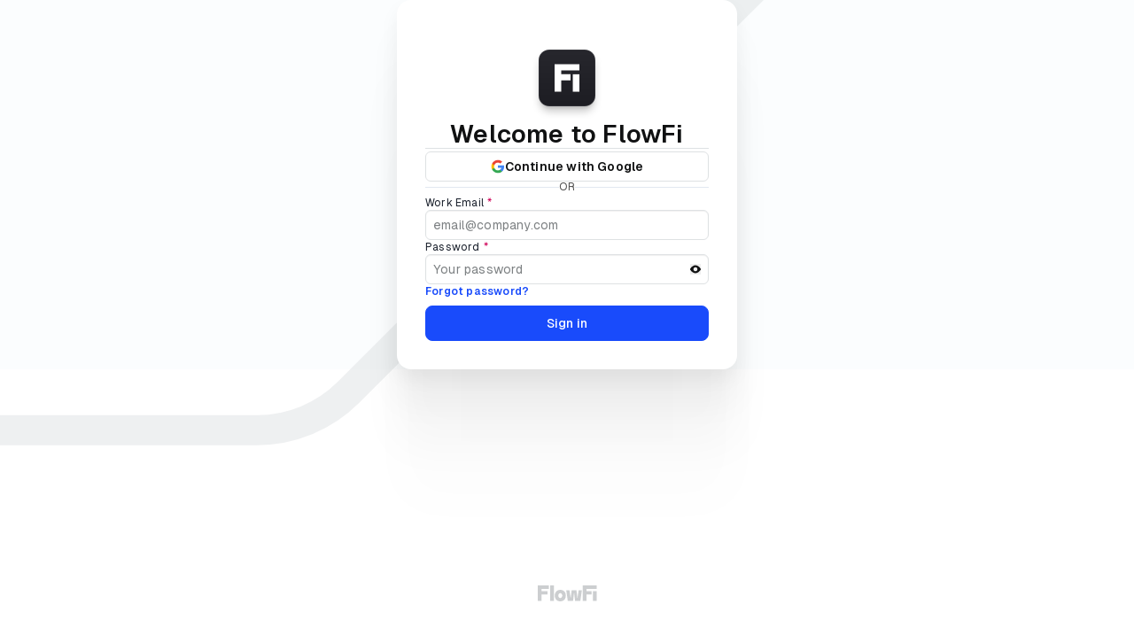

--- FILE ---
content_type: text/html;charset=UTF-8
request_url: https://app.flowfi.com/
body_size: 835
content:
<!doctype html>
<html lang="en">
  <head>
    <meta charset="UTF-8" />
    <script>
      !(function () {
        var analytics = (window.analytics = window.analytics || []);
        if (!analytics.initialize)
          if (analytics.invoked)
            window.console && console.error && console.error('Segment snippet included twice.');
          else {
            analytics.invoked = !0;
            analytics.methods = [
              'trackSubmit',
              'trackClick',
              'trackLink',
              'trackForm',
              'pageview',
              'identify',
              'reset',
              'group',
              'track',
              'ready',
              'alias',
              'debug',
              'page',
              'once',
              'off',
              'on',
              'addSourceMiddleware',
              'addIntegrationMiddleware',
              'setAnonymousId',
              'addDestinationMiddleware',
            ];
            analytics.factory = function (e) {
              return function () {
                var t = Array.prototype.slice.call(arguments);
                t.unshift(e);
                analytics.push(t);
                return analytics;
              };
            };
            for (var e = 0; e < analytics.methods.length; e++) {
              var key = analytics.methods[e];
              analytics[key] = analytics.factory(key);
            }
            analytics.load = function (key, e) {
              var t = document.createElement('script');
              t.type = 'text/javascript';
              t.async = !0;
              t.src = 'https://cdn.segment.com/analytics.js/v1/' + key + '/analytics.min.js';
              var n = document.getElementsByTagName('script')[0];
              n.parentNode.insertBefore(t, n);
              analytics._loadOptions = e;
            };
            analytics.SNIPPET_VERSION = '4.15.3';
          }
      })();
    </script>
    <link rel="icon" type="image/png" href="/assets/flowfi-favicon@2x.png" />
    <meta name="viewport" content="width=device-width, initial-scale=1" />
    <title data-rh="">FlowFi</title>
    <script type="module" crossorigin src="/assets/index-DUadKALc.js"></script>
    <link rel="stylesheet" crossorigin href="/assets/index-CyLAoZF8.css">
  </head>
  <body>
    <noscript>You need to enable Javascript to run this application.</noscript>
    <div id="root" />
  </body>
</html>


--- FILE ---
content_type: text/css;charset=UTF-8
request_url: https://app.flowfi.com/assets/index-CyLAoZF8.css
body_size: 28876
content:
@charset "UTF-8";@keyframes react-loading-skeleton{to{transform:translate(100%)}}.react-loading-skeleton{--base-color: #ebebeb;--highlight-color: #f5f5f5;--animation-duration: 1.5s;--animation-direction: normal;--pseudo-element-display: block;background-color:var(--base-color);width:100%;border-radius:.25rem;display:inline-flex;line-height:1;position:relative;-webkit-user-select:none;user-select:none;overflow:hidden}.react-loading-skeleton:after{content:" ";display:var(--pseudo-element-display);position:absolute;top:0;left:0;right:0;height:100%;background-repeat:no-repeat;background-image:var( --custom-highlight-background, linear-gradient( 90deg, var(--base-color) 0%, var(--highlight-color) 50%, var(--base-color) 100% ) );transform:translate(-100%);animation-name:react-loading-skeleton;animation-direction:var(--animation-direction);animation-duration:var(--animation-duration);animation-timing-function:ease-in-out;animation-iteration-count:infinite}@media (prefers-reduced-motion){.react-loading-skeleton{--pseudo-element-display: none}}:root{--toastify-color-light: #fff;--toastify-color-dark: #121212;--toastify-color-info: #3498db;--toastify-color-success: #07bc0c;--toastify-color-warning: #f1c40f;--toastify-color-error: #e74c3c;--toastify-color-transparent: rgba(255, 255, 255, .7);--toastify-icon-color-info: var(--toastify-color-info);--toastify-icon-color-success: var(--toastify-color-success);--toastify-icon-color-warning: var(--toastify-color-warning);--toastify-icon-color-error: var(--toastify-color-error);--toastify-toast-width: 320px;--toastify-toast-offset: 16px;--toastify-toast-top: max(var(--toastify-toast-offset), env(safe-area-inset-top));--toastify-toast-right: max(var(--toastify-toast-offset), env(safe-area-inset-right));--toastify-toast-left: max(var(--toastify-toast-offset), env(safe-area-inset-left));--toastify-toast-bottom: max(var(--toastify-toast-offset), env(safe-area-inset-bottom));--toastify-toast-background: #fff;--toastify-toast-min-height: 64px;--toastify-toast-max-height: 800px;--toastify-toast-bd-radius: 6px;--toastify-font-family: sans-serif;--toastify-z-index: 9999;--toastify-text-color-light: #757575;--toastify-text-color-dark: #fff;--toastify-text-color-info: #fff;--toastify-text-color-success: #fff;--toastify-text-color-warning: #fff;--toastify-text-color-error: #fff;--toastify-spinner-color: #616161;--toastify-spinner-color-empty-area: #e0e0e0;--toastify-color-progress-light: linear-gradient( to right, #4cd964, #5ac8fa, #007aff, #34aadc, #5856d6, #ff2d55 );--toastify-color-progress-dark: #bb86fc;--toastify-color-progress-info: var(--toastify-color-info);--toastify-color-progress-success: var(--toastify-color-success);--toastify-color-progress-warning: var(--toastify-color-warning);--toastify-color-progress-error: var(--toastify-color-error);--toastify-color-progress-bgo: .2}.Toastify__toast-container{z-index:var(--toastify-z-index);-webkit-transform:translate3d(0,0,var(--toastify-z-index));position:fixed;padding:4px;width:var(--toastify-toast-width);box-sizing:border-box;color:#fff}.Toastify__toast-container--top-left{top:var(--toastify-toast-top);left:var(--toastify-toast-left)}.Toastify__toast-container--top-center{top:var(--toastify-toast-top);left:50%;transform:translate(-50%)}.Toastify__toast-container--top-right{top:var(--toastify-toast-top);right:var(--toastify-toast-right)}.Toastify__toast-container--bottom-left{bottom:var(--toastify-toast-bottom);left:var(--toastify-toast-left)}.Toastify__toast-container--bottom-center{bottom:var(--toastify-toast-bottom);left:50%;transform:translate(-50%)}.Toastify__toast-container--bottom-right{bottom:var(--toastify-toast-bottom);right:var(--toastify-toast-right)}@media only screen and (max-width : 480px){.Toastify__toast-container{width:100vw;padding:0;left:env(safe-area-inset-left);margin:0}.Toastify__toast-container--top-left,.Toastify__toast-container--top-center,.Toastify__toast-container--top-right{top:env(safe-area-inset-top);transform:translate(0)}.Toastify__toast-container--bottom-left,.Toastify__toast-container--bottom-center,.Toastify__toast-container--bottom-right{bottom:env(safe-area-inset-bottom);transform:translate(0)}.Toastify__toast-container--rtl{right:env(safe-area-inset-right);left:initial}}.Toastify__toast{--y: 0;position:relative;-ms-touch-action:none;touch-action:none;min-height:var(--toastify-toast-min-height);box-sizing:border-box;margin-bottom:1rem;padding:8px;border-radius:var(--toastify-toast-bd-radius);box-shadow:0 4px 12px #0000001a;display:-ms-flexbox;display:flex;-ms-flex-pack:justify;justify-content:space-between;max-height:var(--toastify-toast-max-height);font-family:var(--toastify-font-family);cursor:default;direction:ltr;z-index:0;overflow:hidden}.Toastify__toast--stacked{position:absolute;width:100%;transform:translate3d(0,var(--y),0) scale(var(--s));transition:transform .3s}.Toastify__toast--stacked[data-collapsed] .Toastify__toast-body,.Toastify__toast--stacked[data-collapsed] .Toastify__close-button{transition:opacity .1s}.Toastify__toast--stacked[data-collapsed=false]{overflow:visible}.Toastify__toast--stacked[data-collapsed=true]:not(:last-child)>*{opacity:0}.Toastify__toast--stacked:after{content:"";position:absolute;left:0;right:0;height:calc(var(--g) * 1px);bottom:100%}.Toastify__toast--stacked[data-pos=top]{top:0}.Toastify__toast--stacked[data-pos=bot]{bottom:0}.Toastify__toast--stacked[data-pos=bot].Toastify__toast--stacked:before{transform-origin:top}.Toastify__toast--stacked[data-pos=top].Toastify__toast--stacked:before{transform-origin:bottom}.Toastify__toast--stacked:before{content:"";position:absolute;left:0;right:0;bottom:0;height:100%;transform:scaleY(3);z-index:-1}.Toastify__toast--rtl{direction:rtl}.Toastify__toast--close-on-click{cursor:pointer}.Toastify__toast-body{margin:auto 0;-ms-flex:1 1 auto;flex:1 1 auto;padding:6px;display:-ms-flexbox;display:flex;-ms-flex-align:center;align-items:center}.Toastify__toast-body>div:last-child{word-break:break-word;-ms-flex:1;flex:1}.Toastify__toast-icon{-webkit-margin-end:10px;margin-inline-end:10px;width:20px;-ms-flex-negative:0;flex-shrink:0;display:-ms-flexbox;display:flex}.Toastify--animate{animation-fill-mode:both;animation-duration:.5s}.Toastify--animate-icon{animation-fill-mode:both;animation-duration:.3s}@media only screen and (max-width : 480px){.Toastify__toast{margin-bottom:0;border-radius:0}}.Toastify__toast-theme--dark{background:var(--toastify-color-dark);color:var(--toastify-text-color-dark)}.Toastify__toast-theme--light,.Toastify__toast-theme--colored.Toastify__toast--default{background:var(--toastify-color-light);color:var(--toastify-text-color-light)}.Toastify__toast-theme--colored.Toastify__toast--info{color:var(--toastify-text-color-info);background:var(--toastify-color-info)}.Toastify__toast-theme--colored.Toastify__toast--success{color:var(--toastify-text-color-success);background:var(--toastify-color-success)}.Toastify__toast-theme--colored.Toastify__toast--warning{color:var(--toastify-text-color-warning);background:var(--toastify-color-warning)}.Toastify__toast-theme--colored.Toastify__toast--error{color:var(--toastify-text-color-error);background:var(--toastify-color-error)}.Toastify__progress-bar-theme--light{background:var(--toastify-color-progress-light)}.Toastify__progress-bar-theme--dark{background:var(--toastify-color-progress-dark)}.Toastify__progress-bar--info{background:var(--toastify-color-progress-info)}.Toastify__progress-bar--success{background:var(--toastify-color-progress-success)}.Toastify__progress-bar--warning{background:var(--toastify-color-progress-warning)}.Toastify__progress-bar--error{background:var(--toastify-color-progress-error)}.Toastify__progress-bar-theme--colored.Toastify__progress-bar--info,.Toastify__progress-bar-theme--colored.Toastify__progress-bar--success,.Toastify__progress-bar-theme--colored.Toastify__progress-bar--warning,.Toastify__progress-bar-theme--colored.Toastify__progress-bar--error{background:var(--toastify-color-transparent)}.Toastify__close-button{color:#fff;background:transparent;outline:none;border:none;padding:0;cursor:pointer;opacity:.7;transition:.3s ease;-ms-flex-item-align:start;align-self:flex-start;z-index:1}.Toastify__close-button--light{color:#000;opacity:.3}.Toastify__close-button>svg{fill:currentColor;height:16px;width:14px}.Toastify__close-button:hover,.Toastify__close-button:focus{opacity:1}@keyframes Toastify__trackProgress{0%{transform:scaleX(1)}to{transform:scaleX(0)}}.Toastify__progress-bar{position:absolute;bottom:0;left:0;width:100%;height:100%;z-index:var(--toastify-z-index);opacity:.7;transform-origin:left;border-bottom-left-radius:var(--toastify-toast-bd-radius)}.Toastify__progress-bar--animated{animation:Toastify__trackProgress linear 1 forwards}.Toastify__progress-bar--controlled{transition:transform .2s}.Toastify__progress-bar--rtl{right:0;left:initial;transform-origin:right;border-bottom-left-radius:initial;border-bottom-right-radius:var(--toastify-toast-bd-radius)}.Toastify__progress-bar--wrp{position:absolute;bottom:0;left:0;width:100%;height:5px;border-bottom-left-radius:var(--toastify-toast-bd-radius)}.Toastify__progress-bar--wrp[data-hidden=true]{opacity:0}.Toastify__progress-bar--bg{opacity:var(--toastify-color-progress-bgo);width:100%;height:100%}.Toastify__spinner{width:20px;height:20px;box-sizing:border-box;border:2px solid;border-radius:100%;border-color:var(--toastify-spinner-color-empty-area);border-right-color:var(--toastify-spinner-color);animation:Toastify__spin .65s linear infinite}@keyframes Toastify__bounceInRight{0%,60%,75%,90%,to{animation-timing-function:cubic-bezier(.215,.61,.355,1)}0%{opacity:0;transform:translate3d(3000px,0,0)}60%{opacity:1;transform:translate3d(-25px,0,0)}75%{transform:translate3d(10px,0,0)}90%{transform:translate3d(-5px,0,0)}to{transform:none}}@keyframes Toastify__bounceOutRight{20%{opacity:1;transform:translate3d(-20px,var(--y),0)}to{opacity:0;transform:translate3d(2000px,var(--y),0)}}@keyframes Toastify__bounceInLeft{0%,60%,75%,90%,to{animation-timing-function:cubic-bezier(.215,.61,.355,1)}0%{opacity:0;transform:translate3d(-3000px,0,0)}60%{opacity:1;transform:translate3d(25px,0,0)}75%{transform:translate3d(-10px,0,0)}90%{transform:translate3d(5px,0,0)}to{transform:none}}@keyframes Toastify__bounceOutLeft{20%{opacity:1;transform:translate3d(20px,var(--y),0)}to{opacity:0;transform:translate3d(-2000px,var(--y),0)}}@keyframes Toastify__bounceInUp{0%,60%,75%,90%,to{animation-timing-function:cubic-bezier(.215,.61,.355,1)}0%{opacity:0;transform:translate3d(0,3000px,0)}60%{opacity:1;transform:translate3d(0,-20px,0)}75%{transform:translate3d(0,10px,0)}90%{transform:translate3d(0,-5px,0)}to{transform:translateZ(0)}}@keyframes Toastify__bounceOutUp{20%{transform:translate3d(0,calc(var(--y) - 10px),0)}40%,45%{opacity:1;transform:translate3d(0,calc(var(--y) + 20px),0)}to{opacity:0;transform:translate3d(0,-2000px,0)}}@keyframes Toastify__bounceInDown{0%,60%,75%,90%,to{animation-timing-function:cubic-bezier(.215,.61,.355,1)}0%{opacity:0;transform:translate3d(0,-3000px,0)}60%{opacity:1;transform:translate3d(0,25px,0)}75%{transform:translate3d(0,-10px,0)}90%{transform:translate3d(0,5px,0)}to{transform:none}}@keyframes Toastify__bounceOutDown{20%{transform:translate3d(0,calc(var(--y) - 10px),0)}40%,45%{opacity:1;transform:translate3d(0,calc(var(--y) + 20px),0)}to{opacity:0;transform:translate3d(0,2000px,0)}}.Toastify__bounce-enter--top-left,.Toastify__bounce-enter--bottom-left{animation-name:Toastify__bounceInLeft}.Toastify__bounce-enter--top-right,.Toastify__bounce-enter--bottom-right{animation-name:Toastify__bounceInRight}.Toastify__bounce-enter--top-center{animation-name:Toastify__bounceInDown}.Toastify__bounce-enter--bottom-center{animation-name:Toastify__bounceInUp}.Toastify__bounce-exit--top-left,.Toastify__bounce-exit--bottom-left{animation-name:Toastify__bounceOutLeft}.Toastify__bounce-exit--top-right,.Toastify__bounce-exit--bottom-right{animation-name:Toastify__bounceOutRight}.Toastify__bounce-exit--top-center{animation-name:Toastify__bounceOutUp}.Toastify__bounce-exit--bottom-center{animation-name:Toastify__bounceOutDown}@keyframes Toastify__zoomIn{0%{opacity:0;transform:scale3d(.3,.3,.3)}50%{opacity:1}}@keyframes Toastify__zoomOut{0%{opacity:1}50%{opacity:0;transform:translate3d(0,var(--y),0) scale3d(.3,.3,.3)}to{opacity:0}}.Toastify__zoom-enter{animation-name:Toastify__zoomIn}.Toastify__zoom-exit{animation-name:Toastify__zoomOut}@keyframes Toastify__flipIn{0%{transform:perspective(400px) rotateX(90deg);animation-timing-function:ease-in;opacity:0}40%{transform:perspective(400px) rotateX(-20deg);animation-timing-function:ease-in}60%{transform:perspective(400px) rotateX(10deg);opacity:1}80%{transform:perspective(400px) rotateX(-5deg)}to{transform:perspective(400px)}}@keyframes Toastify__flipOut{0%{transform:translate3d(0,var(--y),0) perspective(400px)}30%{transform:translate3d(0,var(--y),0) perspective(400px) rotateX(-20deg);opacity:1}to{transform:translate3d(0,var(--y),0) perspective(400px) rotateX(90deg);opacity:0}}.Toastify__flip-enter{animation-name:Toastify__flipIn}.Toastify__flip-exit{animation-name:Toastify__flipOut}@keyframes Toastify__slideInRight{0%{transform:translate3d(110%,0,0);visibility:visible}to{transform:translate3d(0,var(--y),0)}}@keyframes Toastify__slideInLeft{0%{transform:translate3d(-110%,0,0);visibility:visible}to{transform:translate3d(0,var(--y),0)}}@keyframes Toastify__slideInUp{0%{transform:translate3d(0,110%,0);visibility:visible}to{transform:translate3d(0,var(--y),0)}}@keyframes Toastify__slideInDown{0%{transform:translate3d(0,-110%,0);visibility:visible}to{transform:translate3d(0,var(--y),0)}}@keyframes Toastify__slideOutRight{0%{transform:translate3d(0,var(--y),0)}to{visibility:hidden;transform:translate3d(110%,var(--y),0)}}@keyframes Toastify__slideOutLeft{0%{transform:translate3d(0,var(--y),0)}to{visibility:hidden;transform:translate3d(-110%,var(--y),0)}}@keyframes Toastify__slideOutDown{0%{transform:translate3d(0,var(--y),0)}to{visibility:hidden;transform:translate3d(0,500px,0)}}@keyframes Toastify__slideOutUp{0%{transform:translate3d(0,var(--y),0)}to{visibility:hidden;transform:translate3d(0,-500px,0)}}.Toastify__slide-enter--top-left,.Toastify__slide-enter--bottom-left{animation-name:Toastify__slideInLeft}.Toastify__slide-enter--top-right,.Toastify__slide-enter--bottom-right{animation-name:Toastify__slideInRight}.Toastify__slide-enter--top-center{animation-name:Toastify__slideInDown}.Toastify__slide-enter--bottom-center{animation-name:Toastify__slideInUp}.Toastify__slide-exit--top-left,.Toastify__slide-exit--bottom-left{animation-name:Toastify__slideOutLeft;animation-timing-function:ease-in;animation-duration:.3s}.Toastify__slide-exit--top-right,.Toastify__slide-exit--bottom-right{animation-name:Toastify__slideOutRight;animation-timing-function:ease-in;animation-duration:.3s}.Toastify__slide-exit--top-center{animation-name:Toastify__slideOutUp;animation-timing-function:ease-in;animation-duration:.3s}.Toastify__slide-exit--bottom-center{animation-name:Toastify__slideOutDown;animation-timing-function:ease-in;animation-duration:.3s}@keyframes Toastify__spin{0%{transform:rotate(0)}to{transform:rotate(360deg)}}:root{--toastify-color-info: #333333;--toastify-color-success: #22c55e;--toastify-color-warning: #facc15;--toastify-color-error: #ff2164;--toastify-toast-background: #fff;--toastify-toast-min-height: 32px;--toastify-bd-radius: 10px;--toastify-font-family: Geist, Helvetica, Arial, ui-sans-serif, system-ui, sans-serif}.Toastify__toast-container{width:380px}.Toastify__toast-container button[aria-label=close]{position:absolute;top:50%;right:1rem;--tw-translate-y: -50%;transform:translate(var(--tw-translate-x),var(--tw-translate-y)) rotate(var(--tw-rotate)) skew(var(--tw-skew-x)) skewY(var(--tw-skew-y)) scaleX(var(--tw-scale-x)) scaleY(var(--tw-scale-y))}.Toastify__toast{align-items:center;border-radius:.75rem;border-width:1px;--tw-border-opacity: 1;border-color:rgb(237 242 247 / var(--tw-border-opacity, 1));padding:.75rem 1rem;box-shadow:0 10px 20px #0202040d}.Toastify__toast-body{display:flex;gap:.75rem;padding-right:1rem}.Toastify__toast-icon{width:auto;align-self:flex-start;padding-top:.125rem;margin-inline-end:0}.Toastify__toast-container.Toastify__toast-container--bottom-center{margin-bottom:.5rem;left:50%;transform:translate(-50%)}.Toastify__close-button{--tw-text-opacity: 1;color:rgb(160 174 192 / var(--tw-text-opacity, 1));opacity:.8}@keyframes slideIn{0%{transform:translate(100%)}to{transform:translate(0)}}@keyframes slideOut{0%{transform:translate(0)}to{transform:translate(100%)}}@keyframes fadeIn{0%{opacity:0}to{opacity:1}}.action-modal{position:fixed;top:0;left:0;z-index:50;display:flex;height:100%;width:100%;align-items:center;justify-content:center;background-color:rgb(0 0 0 / var(--tw-bg-opacity, 1));--tw-bg-opacity: .5;animation:fadeIn .2s ease-out forwards;-webkit-backdrop-filter:blur(2px);backdrop-filter:blur(2px)}.loader{position:relative;display:inline-flex;flex-direction:column;align-items:center;justify-content:center}.loader--fullscreen{pointer-events:none;position:fixed;top:0;bottom:0;left:0;right:0;isolation:isolate;display:flex;background-color:#ffffff80;z-index:100}.loader--centered{height:100%;width:100%}.loader__indicator{position:relative;display:flex;height:100%;width:100%;align-items:center;justify-content:center;border-radius:9999px;background:linear-gradient(180deg,#0f6fff,#0000001a 25%);animation:spin 1s linear infinite}.loader__indicator:after{content:"";width:calc(100% - 4px);height:calc(100% - 4px);border-radius:50%;background:#fff}.loader--alt .loader__indicator:after{--tw-bg-opacity: 1;background-color:rgb(247 249 250 / var(--tw-bg-opacity, 1))}.loader--inherit,.loader--inherit .loader__indicator,.loader--inherit .loader__indicator:after{background-color:inherit}.loader--sm .loader__indicator{width:18px;height:18px}.loader--md .loader__indicator{width:32px;height:32px}.loader--lg .loader__indicator{width:64px;height:64px}.slideout{animation:slideIn .3s forwards}.slideout.slide-out{animation:slideOut .3s forwards}.slideout-overlay{animation:fadeIn .2s;background:#f6f9ffbf}.company-icon{display:flex;flex-shrink:0;align-items:center;justify-content:center;overflow:hidden;border-radius:9999px;--tw-bg-opacity: 1;background-color:rgb(160 174 192 / var(--tw-bg-opacity, 1));text-align:center;--tw-text-opacity: 1;color:rgb(255 255 255 / var(--tw-text-opacity, 1))}.company-icon img{height:100%;width:100%}.company-icon--xs{height:1.25rem;width:1.25rem;font-size:.75rem;line-height:1rem}.company-icon--sm{height:1.5rem;width:1.5rem;font-size:.875rem;line-height:1.25rem}.company-icon--md{height:2rem;width:2rem;font-size:1rem;line-height:1.5rem}.company-icon--lg{height:3rem;width:3rem;font-size:1.25rem;line-height:1.75rem}.company-icon--xl{height:4rem;width:4rem;font-size:2.25rem;line-height:2.5rem}.company-icon--2xl{height:5rem;width:5rem;font-size:2.25rem;line-height:2.5rem}.company-icon--3xl{height:6rem;width:6rem;font-size:2.25rem;line-height:2.5rem}.workspace__popover{position:absolute;right:0;display:flex;flex-direction:column;gap:.5rem;border-radius:.5rem;border-width:1px;--tw-border-opacity: 1;border-color:rgb(226 232 240 / var(--tw-border-opacity, 1));--tw-bg-opacity: 1;background-color:rgb(255 255 255 / var(--tw-bg-opacity, 1));padding:.75rem;--tw-shadow: 0px 15px 30px rgba(5, 6, 11, .05);--tw-shadow-colored: 0px 15px 30px var(--tw-shadow-color);box-shadow:var(--tw-ring-offset-shadow, 0 0 #0000),var(--tw-ring-shadow, 0 0 #0000),var(--tw-shadow);top:calc(100% + 4px);width:250px;z-index:100}.workspace__link{display:flex;width:100%;flex-direction:row;align-items:center;gap:.75rem;border-radius:.5rem;padding:.5rem;font-size:.875rem;line-height:1.25rem;--tw-text-opacity: 1;color:rgb(35 43 56 / var(--tw-text-opacity, 1))}.workspace__link:hover{--tw-bg-opacity: 1;background-color:rgb(247 249 250 / var(--tw-bg-opacity, 1))}.workspace__link span{overflow:hidden;text-overflow:ellipsis;white-space:nowrap}.workspace__companies--scrollable{margin-top:0;overflow-y:scroll;height:250px}.workspace__shadow{pointer-events:none;position:absolute;bottom:0;height:1.75rem;width:100%;background-image:linear-gradient(to top,var(--tw-gradient-stops));--tw-gradient-from: #FFF var(--tw-gradient-from-position);--tw-gradient-to: rgb(255 255 255 / 0) var(--tw-gradient-to-position);--tw-gradient-stops: var(--tw-gradient-from), var(--tw-gradient-to);--tw-gradient-to: transparent var(--tw-gradient-to-position);opacity:0;transition-property:all;transition-timing-function:cubic-bezier(.4,0,.2,1);transition-duration:.2s}.workspace__shadow--visible{height:2.5rem;opacity:1}.workspace__actions{border-top-width:1px;--tw-border-opacity: 1;border-color:rgb(226 232 240 / var(--tw-border-opacity, 1));padding-top:.5rem}.user-icon{display:flex;flex-shrink:0;align-items:center;justify-content:center;border-radius:9999px;text-align:center;font-weight:700;--tw-text-opacity: 1;color:rgb(255 255 255 / var(--tw-text-opacity, 1));background-color:#f5d871}.user-icon--sm{height:1.5rem;width:1.5rem;font-size:.75rem;line-height:1rem}.user-icon--md{height:2rem;width:2rem;font-size:1rem;line-height:1.5rem}.user-icon--lg{height:3rem;width:3rem;font-size:1.25rem;line-height:1.75rem}.user-icon--xl{height:4rem;width:4rem;font-size:1.875rem;line-height:2.25rem}.user-icon__avatar{border-radius:9999px}.svg{display:inline-block}.svg--smallest{height:.75rem;width:.75rem}.svg--smaller{width:14px;height:14px}.svg--small{height:1rem;width:1rem}.svg--medium{width:18px;height:18px}.svg--large{height:1.25rem;width:1.25rem}.svg--xlarge{height:1.5rem;width:1.5rem}.svg--primary{--tw-bg-opacity: 1;background-color:rgb(25 75 251 / var(--tw-bg-opacity, 1))}.svg--gray{--tw-bg-opacity: 1;background-color:rgb(113 128 150 / var(--tw-bg-opacity, 1))}.svg--lightgray{--tw-bg-opacity: 1;background-color:rgb(160 174 192 / var(--tw-bg-opacity, 1))}.svg--black{--tw-bg-opacity: 1;background-color:rgb(26 32 44 / var(--tw-bg-opacity, 1))}.svg--white{--tw-bg-opacity: 1;background-color:rgb(255 255 255 / var(--tw-bg-opacity, 1))}.svg--success{--tw-bg-opacity: 1;background-color:rgb(16 141 96 / var(--tw-bg-opacity, 1))}.svg--warning{--tw-bg-opacity: 1;background-color:rgb(250 204 21 / var(--tw-bg-opacity, 1))}.svg--error{--tw-bg-opacity: 1;background-color:rgb(255 69 125 / var(--tw-bg-opacity, 1))}.form-field{width:100%}.form-field__input[type=text],.form-field__input[type=password],.form-field__input[type=number],.form-field__input[type=email],.form-field__input[type=tel]{height:2.25rem;width:100%;border-radius:6px;border-width:1px;--tw-border-opacity: 1;border-color:rgb(222 225 227 / var(--tw-border-opacity, 1));padding:.375rem .5rem;font-size:.875rem;line-height:1.25rem;--tw-shadow: 0px 1px 1px 0px #0000000F inset;--tw-shadow-colored: inset 0px 1px 1px 0px var(--tw-shadow-color);box-shadow:var(--tw-ring-offset-shadow, 0 0 #0000),var(--tw-ring-shadow, 0 0 #0000),var(--tw-shadow);outline:2px solid transparent;outline-offset:2px;transition-property:all;transition-timing-function:cubic-bezier(.4,0,.2,1);transition-duration:.2s}.form-field__input[type=text]:focus,.form-field__input[type=password]:focus,.form-field__input[type=number]:focus,.form-field__input[type=email]:focus,.form-field__input[type=tel]:focus{--tw-border-opacity: 1;border-color:rgb(25 75 251 / var(--tw-border-opacity, 1));--tw-shadow: 0px 0px 0px 2px #194BFB33;--tw-shadow-colored: 0px 0px 0px 2px var(--tw-shadow-color);box-shadow:var(--tw-ring-offset-shadow, 0 0 #0000),var(--tw-ring-shadow, 0 0 #0000),var(--tw-shadow);outline:2px solid transparent;outline-offset:2px}.form-field__input[error]:focus{box-shadow:none}.form-field__label{margin-bottom:.5rem;display:block;font-size:.875rem;line-height:1.25rem;font-weight:500;line-height:1.25;--tw-text-opacity: 1;color:rgb(16 17 18 / var(--tw-text-opacity, 1))}.form-field__input--prefix{padding-left:calc(1rem + .76em)!important}.form-field__password-toggle{position:absolute;right:0;display:flex;height:34px;width:2.5rem;flex-direction:column;align-items:center;justify-content:center;top:1px}.form-field__password-toggle input{position:absolute;top:0;right:0;height:100%;width:100%;cursor:pointer;opacity:0}.form-field--checkbox{display:inline-flex;flex-direction:row;align-items:center;gap:.5rem}.form-field--checkbox .form-field__input{margin:0}.form-field--checkbox .form-field__label{margin-bottom:0;display:flex;flex-direction:row;gap:.5rem;--tw-text-opacity: 1;color:rgb(26 32 44 / var(--tw-text-opacity, 1))}.form-field--checkbox .form-field__label a{cursor:pointer;--tw-text-opacity: 1;color:rgb(25 75 251 / var(--tw-text-opacity, 1))}.form-field--checkbox .form-field__label a:hover{text-decoration-line:underline}.form-field--radio{display:inline-flex;flex-direction:row;align-items:center;gap:.5rem}.radio{position:relative;height:1rem;width:1rem}.radio input{position:absolute;top:0;bottom:0;right:0;left:0;cursor:pointer;opacity:0}.radio input:disabled{cursor:not-allowed}.radio-indicator{pointer-events:none;position:absolute;height:100%;width:100%;border-radius:9999px;border-width:1px;--tw-border-opacity: 1;border-color:rgb(226 232 240 / var(--tw-border-opacity, 1));--tw-bg-opacity: 1;background-color:rgb(255 255 255 / var(--tw-bg-opacity, 1))}.radio input:checked+.radio-indicator{--tw-border-opacity: 1;border-color:rgb(185 187 189 / var(--tw-border-opacity, 1));--tw-bg-opacity: 1;background-color:rgb(25 75 251 / var(--tw-bg-opacity, 1));box-shadow:0 0 0 3px #fff inset}.radio input:disabled+.radio-indicator{--tw-bg-opacity: 1;background-color:rgb(237 242 247 / var(--tw-bg-opacity, 1))}.checkbox{position:relative;height:1rem;min-width:1rem}.checkbox input{position:absolute;top:0;bottom:0;right:0;left:0;cursor:pointer;opacity:0}.checkbox input:disabled{cursor:not-allowed}.checkbox-indicator{pointer-events:none;position:absolute;height:100%;width:100%;border-radius:4px;border-width:1px;--tw-border-opacity: 1;border-color:rgb(185 187 189 / var(--tw-border-opacity, 1));--tw-bg-opacity: 1;background-color:rgb(255 255 255 / var(--tw-bg-opacity, 1));box-shadow:0 1.5px 2px #0002 inset}.checkbox input:checked+.checkbox-indicator{--tw-border-opacity: 1;border-color:rgb(25 75 251 / var(--tw-border-opacity, 1));--tw-bg-opacity: 1;background-color:rgb(25 75 251 / var(--tw-bg-opacity, 1))}.checkbox input:checked+.checkbox-indicator:after{position:absolute;display:block;border-right-width:2px;border-bottom-width:2px;--tw-border-opacity: 1;border-color:rgb(255 255 255 / var(--tw-border-opacity, 1));top:2px;left:4px;width:5px;height:8px;content:"";transform:rotate(45deg)}.checkbox-indicator--indeterminate{--tw-border-opacity: 1;border-color:rgb(185 187 189 / var(--tw-border-opacity, 1));--tw-bg-opacity: 1;background-color:rgb(25 75 251 / var(--tw-bg-opacity, 1))}.checkbox-indicator--indeterminate:after{position:absolute;display:block;border-right-width:0px!important;border-bottom-width:0px!important;border-top-width:2px;--tw-border-opacity: 1;border-color:rgb(255 255 255 / var(--tw-border-opacity, 1));top:6px!important;left:3px!important;width:8px!important;height:0!important;transform:none!important;content:""}.checkbox input:disabled+.checkbox-indicator{--tw-bg-opacity: 1;background-color:rgb(237 242 247 / var(--tw-bg-opacity, 1))}.checkbox-with-icon{display:flex;min-height:4rem;width:100%;align-items:center;justify-content:space-between;gap:1rem;overflow:clip;border-radius:10px;border-width:1px;--tw-border-opacity: 1;border-color:rgb(222 225 227 / var(--tw-border-opacity, 1));padding:1rem;transition-property:all;transition-timing-function:cubic-bezier(.4,0,.2,1);transition-duration:.15s}.checkbox-with-icon .form-field{min-width:0px;flex-shrink:1}.checkbox-with-icon__check{z-index:10;display:flex;min-width:0px;flex-shrink:1;font-size:.875rem;line-height:1.25rem;font-weight:700}.checkbox-with-icon__check .checkbox{margin-top:2.5px;min-width:1rem}.checkbox-with-icon__check span{min-width:0px;font-size:.875rem;line-height:1.25rem;font-weight:400;--tw-text-opacity: 1;color:rgb(16 17 18 / var(--tw-text-opacity, 1))}.checkbox-with-icon__icon{height:1.75rem;width:1.75rem;display:none}.select{position:relative}.select__trigger{position:relative;display:flex;width:100%;align-items:center;gap:.5rem;border-radius:6px;border-width:1px;--tw-border-opacity: 1;border-color:rgb(222 225 227 / var(--tw-border-opacity, 1));padding:.625rem;font-size:.875rem;line-height:1.25rem;--tw-text-opacity: 1;color:rgb(81 81 81 / var(--tw-text-opacity, 1));--tw-shadow: 0px 1px 1px 0px #0000000F inset;--tw-shadow-colored: inset 0px 1px 1px 0px var(--tw-shadow-color);box-shadow:var(--tw-ring-offset-shadow, 0 0 #0000),var(--tw-ring-shadow, 0 0 #0000),var(--tw-shadow);outline:2px solid transparent;outline-offset:2px;transition-timing-function:cubic-bezier(.4,0,.2,1)}.select__trigger:focus{--tw-border-opacity: 1;border-color:rgb(25 75 251 / var(--tw-border-opacity, 1));--tw-shadow: 0px 0px 0px 2px #194BFB33;--tw-shadow-colored: 0px 0px 0px 2px var(--tw-shadow-color);box-shadow:var(--tw-ring-offset-shadow, 0 0 #0000),var(--tw-ring-shadow, 0 0 #0000),var(--tw-shadow)}.select__trigger[data-disabled]{--tw-text-opacity: 1;color:rgb(113 128 150 / var(--tw-text-opacity, 1))}.select__trigger{transition:border-color .2s ease-in-out,box-shadow .2s ease-in-out;height:34px}.select__trigger[aria-expanded=true]{--tw-border-opacity: 1;border-color:rgb(25 75 251 / var(--tw-border-opacity, 1));--tw-shadow: 0px 0px 0px 2px #194BFB33;--tw-shadow-colored: 0px 0px 0px 2px var(--tw-shadow-color);box-shadow:var(--tw-ring-offset-shadow, 0 0 #0000),var(--tw-ring-shadow, 0 0 #0000),var(--tw-shadow)}.select__trigger.selected{padding:.5rem;height:auto}.select__trigger.select-multiple-filter__trigger.selected{padding:.125rem;height:auto}.select__trigger.select-multiple-filter__trigger.selected.expanded{padding-top:.625rem;padding-bottom:.625rem}.select__trigger-text{overflow:hidden;text-overflow:ellipsis;white-space:nowrap}.select__trigger-text--placeholder{--tw-text-opacity: 1;color:rgb(125 129 131 / var(--tw-text-opacity, 1))}.select__trigger-icon{pointer-events:none;position:absolute;top:0;bottom:0;right:0;display:flex;align-items:center;padding-right:.5rem}.select__popover{z-index:10;display:flex;max-height:15rem;width:100%;flex-direction:column;gap:.75rem;overflow:auto;border-radius:.5rem;border-width:1px;--tw-border-opacity: 1;border-color:rgb(226 232 240 / var(--tw-border-opacity, 1));--tw-bg-opacity: 1;background-color:rgb(255 255 255 / var(--tw-bg-opacity, 1));padding:.25rem;--tw-shadow: 0px 15px 30px rgba(5, 6, 11, .05);--tw-shadow-colored: 0px 15px 30px var(--tw-shadow-color);box-shadow:var(--tw-ring-offset-shadow, 0 0 #0000),var(--tw-ring-shadow, 0 0 #0000),var(--tw-shadow)}.select__popover-item{display:flex;cursor:default;-webkit-user-select:none;user-select:none;align-items:center;gap:.5rem;border-radius:.5rem;--tw-bg-opacity: 1;background-color:rgb(255 255 255 / var(--tw-bg-opacity, 1));padding:.5rem;font-size:.875rem;line-height:1.25rem;--tw-text-opacity: 1;color:rgb(26 32 44 / var(--tw-text-opacity, 1))}.select__popover-item--active{--tw-bg-opacity: 1;background-color:rgb(247 249 250 / var(--tw-bg-opacity, 1))}.select__popover-item-text{display:block;overflow:hidden;text-overflow:ellipsis;white-space:nowrap;font-weight:400}.select__popover-item-text--active{font-weight:600}.select__icon{display:flex;height:1rem;min-height:1rem;width:1rem;min-width:1rem;align-items:center;justify-content:center;overflow:clip;border-radius:9999px;--tw-bg-opacity: 1;background-color:rgb(255 255 255 / var(--tw-bg-opacity, 1))}.select-multiple__trigger-values{display:flex;flex-wrap:wrap;align-items:center;gap:.5rem}.select-multiple__pill{display:flex;cursor:auto;flex-wrap:nowrap;align-items:center;overflow:clip;border-radius:4px;border-width:1px;--tw-border-opacity: 1;border-color:rgb(222 225 227 / var(--tw-border-opacity, 1));padding:.125rem .25rem;font-size:.875rem;line-height:1.25rem;box-shadow:0 1px 2px #1212170d}.select-multiple__pill-text{min-width:0px;overflow:clip;text-overflow:ellipsis;white-space:nowrap;padding-left:.375rem;--tw-text-opacity: 1;color:rgb(16 17 18 / var(--tw-text-opacity, 1))}.select-multiple__pill-x{display:flex;cursor:pointer;align-items:center;padding-left:.5rem;padding-right:.25rem}.select-multiple__pill-x i{transition:all .2s ease-in-out}.select-multiple__pill-x:hover i{--tw-scale-x: 1.1;--tw-scale-y: 1.1;transform:translate(var(--tw-translate-x),var(--tw-translate-y)) rotate(var(--tw-rotate)) skew(var(--tw-skew-x)) skewY(var(--tw-skew-y)) scaleX(var(--tw-scale-x)) scaleY(var(--tw-scale-y));--tw-bg-opacity: 1;background-color:rgb(16 17 18 / var(--tw-bg-opacity, 1))}.select-multiple__option-check{width:auto;flex-shrink:1;gap:0px!important;font-size:.875rem;line-height:1.25rem}.select-multiple__option-label{min-width:0px;flex-grow:1;overflow:clip;text-overflow:ellipsis;white-space:nowrap}.select-multiple__popover-item{display:flex;flex-wrap:nowrap;gap:.5rem}.select-multiple__popover-item *{cursor:default!important}.form-field--invalid .select-multiple__popover-item .checkbox-indicator{--tw-border-opacity: 1;border-color:rgb(226 232 240 / var(--tw-border-opacity, 1))}.select-multiple-filter__trigger{display:flex;overflow:clip}.select-multiple-filter__trigger--focus{--tw-border-opacity: 1;border-color:rgb(25 75 251 / var(--tw-border-opacity, 1));--tw-shadow: 0px 0px 0px 2px #194BFB33;--tw-shadow-colored: 0px 0px 0px 2px var(--tw-shadow-color);box-shadow:var(--tw-ring-offset-shadow, 0 0 #0000),var(--tw-ring-shadow, 0 0 #0000),var(--tw-shadow)}.select-multiple-filter__input{width:100%;border-radius:0!important;border-width:0px!important;outline:2px solid transparent!important;outline-offset:2px!important}.select-multiple-filter__input.selected{pointer-events:none;position:absolute;opacity:0}.select-multiple-filter__button{display:flex!important;align-items:center!important}.combobox__trigger{position:absolute;display:flex;flex-direction:column;align-items:center;justify-content:center;width:40px;height:40px;top:0;right:0}button.toggle{position:relative;display:inline-flex;height:1.5rem;width:2.75rem;align-items:center;border-radius:9999px;--tw-bg-opacity: 1;background-color:rgb(160 174 192 / var(--tw-bg-opacity, 1))}button.toggle--active{--tw-bg-opacity: 1;background-color:rgb(25 75 251 / var(--tw-bg-opacity, 1))}.toggle-indicator{display:inline-block;height:1rem;width:1rem;--tw-translate-x: .25rem;transform:translate(var(--tw-translate-x),var(--tw-translate-y)) rotate(var(--tw-rotate)) skew(var(--tw-skew-x)) skewY(var(--tw-skew-y)) scaleX(var(--tw-scale-x)) scaleY(var(--tw-scale-y));border-radius:9999px;--tw-bg-opacity: 1;background-color:rgb(255 255 255 / var(--tw-bg-opacity, 1));transition-property:color,background-color,border-color,text-decoration-color,fill,stroke,opacity,box-shadow,transform,filter,backdrop-filter;transition-duration:.2s;transition-timing-function:cubic-bezier(.4,0,.2,1)}.toggle-indicator--active{--tw-translate-x: 1.5rem;transform:translate(var(--tw-translate-x),var(--tw-translate-y)) rotate(var(--tw-rotate)) skew(var(--tw-skew-x)) skewY(var(--tw-skew-y)) scaleX(var(--tw-scale-x)) scaleY(var(--tw-scale-y))}.ql-container.ql-snow.ql-disabled{--tw-bg-opacity: 1;background-color:rgb(247 249 250 / var(--tw-bg-opacity, 1))}.ql-toolbar.ql-snow{display:flex;flex-direction:row;border-top-left-radius:.5rem!important;border-top-right-radius:.5rem!important;border-bottom-width:0px!important;--tw-border-opacity: 1 !important;border-color:rgb(226 232 240 / var(--tw-border-opacity, 1))!important}.ql-container.ql-snow{border-bottom-left-radius:.5rem!important;border-bottom-right-radius:.5rem!important;border-top-width:0px!important;--tw-border-opacity: 1 !important;border-color:rgb(226 232 240 / var(--tw-border-opacity, 1))!important}.ql-snow.ql-toolbar .ql-stroke{fill:none;stroke:#a0aec0;color:#a0aec0}.ql-snow.ql-toolbar .ql-fill{fill:#a0aec0;stroke:none;color:#a0aec0}.ql-snow.ql-toolbar .ql-picker{color:#a0aec0}.ql-tooltip.ql-editing{margin-left:50px}.ql-editor.ql-blank:before{content:none}.ql-editor.ql-blank:after{pointer-events:none;font-style:normal;--tw-text-opacity: 1;color:rgb(203 213 224 / var(--tw-text-opacity, 1))}.ql-editor.ql-blank:after{content:attr(data-placeholder);display:block;margin-top:-2em}.ql-editor>p:first-child{margin-top:0!important}.star-rating{width:fit-content}.star-rating__stars{margin-top:.25rem;display:flex;height:42px}.star-rating__star{display:flex;align-items:center;justify-content:center;padding-left:.25rem;padding-right:.25rem}.star-rating__star--1{padding-left:0}.star-rating__star--5{padding-right:0}.form-field textarea::placeholder{--tw-text-opacity: 1;color:rgb(203 213 224 / var(--tw-text-opacity, 1))}.form-field--disabled .form-field__input,.form-field--disabled .select__trigger,.form-field--disabled .react-datepicker__input-container input,.form-field--disabled textarea{cursor:not-allowed;--tw-bg-opacity: 1;background-color:rgb(247 249 250 / var(--tw-bg-opacity, 1))}.form-field__error{margin-top:.25rem;font-size:11px}.form-field--invalid .form-field__label,.form-field--invalid .form-field__error{--tw-text-opacity: 1;color:rgb(208 6 90 / var(--tw-text-opacity, 1))}.form-field--invalid .form-field__input,.form-field--invalid .checkbox-indicator{--tw-border-opacity: 1;border-color:rgb(255 69 125 / var(--tw-border-opacity, 1))}.react-datepicker__year-read-view--down-arrow,.react-datepicker__month-read-view--down-arrow,.react-datepicker__month-year-read-view--down-arrow,.react-datepicker__navigation-icon:before{border-color:#ccc;border-style:solid;border-width:3px 3px 0 0;content:"";display:block;height:9px;position:absolute;top:6px;width:9px}.react-datepicker-wrapper{display:inline-block;padding:0;border:0}.react-datepicker{font-family:Helvetica Neue,helvetica,arial,sans-serif;font-size:.8rem;background-color:#fff;color:#000;border:1px solid #aeaeae;border-radius:.3rem;display:inline-block;position:relative;line-height:initial}.react-datepicker--time-only .react-datepicker__time-container{border-left:0}.react-datepicker--time-only .react-datepicker__time,.react-datepicker--time-only .react-datepicker__time-box{border-bottom-left-radius:.3rem;border-bottom-right-radius:.3rem}.react-datepicker-popper{z-index:1;line-height:0}.react-datepicker-popper .react-datepicker__triangle{stroke:#aeaeae}.react-datepicker-popper[data-placement^=bottom] .react-datepicker__triangle{fill:#f0f0f0;color:#f0f0f0}.react-datepicker-popper[data-placement^=top] .react-datepicker__triangle{fill:#fff;color:#fff}.react-datepicker__header{text-align:center;background-color:#f0f0f0;border-bottom:1px solid #aeaeae;border-top-left-radius:.3rem;padding:8px 0;position:relative}.react-datepicker__header--time{padding-bottom:8px;padding-left:5px;padding-right:5px}.react-datepicker__header--time:not(.react-datepicker__header--time--only){border-top-left-radius:0}.react-datepicker__header:not(.react-datepicker__header--has-time-select){border-top-right-radius:.3rem}.react-datepicker__year-dropdown-container--select,.react-datepicker__month-dropdown-container--select,.react-datepicker__month-year-dropdown-container--select,.react-datepicker__year-dropdown-container--scroll,.react-datepicker__month-dropdown-container--scroll,.react-datepicker__month-year-dropdown-container--scroll{display:inline-block;margin:0 15px}.react-datepicker__current-month,.react-datepicker-time__header,.react-datepicker-year-header{margin-top:0;color:#000;font-weight:700;font-size:.944rem}.react-datepicker-time__header{text-overflow:ellipsis;white-space:nowrap;overflow:hidden}.react-datepicker__navigation{align-items:center;background:none;display:flex;justify-content:center;text-align:center;cursor:pointer;position:absolute;top:2px;padding:0;border:none;z-index:1;height:32px;width:32px;text-indent:-999em;overflow:hidden}.react-datepicker__navigation--previous{left:2px}.react-datepicker__navigation--next{right:2px}.react-datepicker__navigation--next--with-time:not(.react-datepicker__navigation--next--with-today-button){right:85px}.react-datepicker__navigation--years{position:relative;top:0;display:block;margin-left:auto;margin-right:auto}.react-datepicker__navigation--years-previous{top:4px}.react-datepicker__navigation--years-upcoming{top:-4px}.react-datepicker__navigation:hover *:before{border-color:#a6a6a6}.react-datepicker__navigation-icon{position:relative;top:-1px;font-size:20px;width:0}.react-datepicker__navigation-icon--next{left:-2px}.react-datepicker__navigation-icon--next:before{transform:rotate(45deg);left:-7px}.react-datepicker__navigation-icon--previous{right:-2px}.react-datepicker__navigation-icon--previous:before{transform:rotate(225deg);right:-7px}.react-datepicker__month-container{float:left}.react-datepicker__year{margin:.4rem;text-align:center}.react-datepicker__year-wrapper{display:flex;flex-wrap:wrap;max-width:180px}.react-datepicker__year .react-datepicker__year-text{display:inline-block;width:4rem;margin:2px}.react-datepicker__month{margin:.4rem;text-align:center}.react-datepicker__month .react-datepicker__month-text,.react-datepicker__month .react-datepicker__quarter-text{display:inline-block;width:4rem;margin:2px}.react-datepicker__input-time-container{clear:both;width:100%;float:left;margin:5px 0 10px 15px;text-align:left}.react-datepicker__input-time-container .react-datepicker-time__caption,.react-datepicker__input-time-container .react-datepicker-time__input-container{display:inline-block}.react-datepicker__input-time-container .react-datepicker-time__input-container .react-datepicker-time__input{display:inline-block;margin-left:10px}.react-datepicker__input-time-container .react-datepicker-time__input-container .react-datepicker-time__input input{width:auto}.react-datepicker__input-time-container .react-datepicker-time__input-container .react-datepicker-time__input input[type=time]::-webkit-inner-spin-button,.react-datepicker__input-time-container .react-datepicker-time__input-container .react-datepicker-time__input input[type=time]::-webkit-outer-spin-button{-webkit-appearance:none;margin:0}.react-datepicker__input-time-container .react-datepicker-time__input-container .react-datepicker-time__input input[type=time]{-moz-appearance:textfield}.react-datepicker__input-time-container .react-datepicker-time__input-container .react-datepicker-time__delimiter{margin-left:5px;display:inline-block}.react-datepicker__time-container{float:right;border-left:1px solid #aeaeae;width:85px}.react-datepicker__time-container--with-today-button{display:inline;border:1px solid #aeaeae;border-radius:.3rem;position:absolute;right:-87px;top:0}.react-datepicker__time-container .react-datepicker__time{position:relative;background:#fff;border-bottom-right-radius:.3rem}.react-datepicker__time-container .react-datepicker__time .react-datepicker__time-box{width:85px;overflow-x:hidden;margin:0 auto;text-align:center;border-bottom-right-radius:.3rem}.react-datepicker__time-container .react-datepicker__time .react-datepicker__time-box ul.react-datepicker__time-list{list-style:none;margin:0;height:calc(195px + .85rem);overflow-y:scroll;padding-right:0;padding-left:0;width:100%;box-sizing:content-box}.react-datepicker__time-container .react-datepicker__time .react-datepicker__time-box ul.react-datepicker__time-list li.react-datepicker__time-list-item{height:30px;padding:5px 10px;white-space:nowrap}.react-datepicker__time-container .react-datepicker__time .react-datepicker__time-box ul.react-datepicker__time-list li.react-datepicker__time-list-item:hover{cursor:pointer;background-color:#f0f0f0}.react-datepicker__time-container .react-datepicker__time .react-datepicker__time-box ul.react-datepicker__time-list li.react-datepicker__time-list-item--selected{background-color:#216ba5;color:#fff;font-weight:700}.react-datepicker__time-container .react-datepicker__time .react-datepicker__time-box ul.react-datepicker__time-list li.react-datepicker__time-list-item--selected:hover{background-color:#216ba5}.react-datepicker__time-container .react-datepicker__time .react-datepicker__time-box ul.react-datepicker__time-list li.react-datepicker__time-list-item--disabled{color:#ccc}.react-datepicker__time-container .react-datepicker__time .react-datepicker__time-box ul.react-datepicker__time-list li.react-datepicker__time-list-item--disabled:hover{cursor:default;background-color:transparent}.react-datepicker__week-number{color:#ccc;display:inline-block;width:1.7rem;line-height:1.7rem;text-align:center;margin:.166rem}.react-datepicker__week-number.react-datepicker__week-number--clickable{cursor:pointer}.react-datepicker__week-number.react-datepicker__week-number--clickable:not(.react-datepicker__week-number--selected,.react-datepicker__week-number--keyboard-selected):hover{border-radius:.3rem;background-color:#f0f0f0}.react-datepicker__week-number--selected{border-radius:.3rem;background-color:#216ba5;color:#fff}.react-datepicker__week-number--selected:hover{background-color:#1d5d90}.react-datepicker__week-number--keyboard-selected{border-radius:.3rem;background-color:#2a87d0;color:#fff}.react-datepicker__week-number--keyboard-selected:hover{background-color:#1d5d90}.react-datepicker__day-names{white-space:nowrap;margin-bottom:-8px}.react-datepicker__week{white-space:nowrap}.react-datepicker__day-name,.react-datepicker__day,.react-datepicker__time-name{color:#000;display:inline-block;width:1.7rem;line-height:1.7rem;text-align:center;margin:.166rem}.react-datepicker__day,.react-datepicker__month-text,.react-datepicker__quarter-text,.react-datepicker__year-text{cursor:pointer}.react-datepicker__day:hover,.react-datepicker__month-text:hover,.react-datepicker__quarter-text:hover,.react-datepicker__year-text:hover{border-radius:.3rem;background-color:#f0f0f0}.react-datepicker__day--today,.react-datepicker__month-text--today,.react-datepicker__quarter-text--today,.react-datepicker__year-text--today{font-weight:700}.react-datepicker__day--highlighted,.react-datepicker__month-text--highlighted,.react-datepicker__quarter-text--highlighted,.react-datepicker__year-text--highlighted{border-radius:.3rem;background-color:#3dcc4a;color:#fff}.react-datepicker__day--highlighted:hover,.react-datepicker__month-text--highlighted:hover,.react-datepicker__quarter-text--highlighted:hover,.react-datepicker__year-text--highlighted:hover{background-color:#32be3f}.react-datepicker__day--highlighted-custom-1,.react-datepicker__month-text--highlighted-custom-1,.react-datepicker__quarter-text--highlighted-custom-1,.react-datepicker__year-text--highlighted-custom-1{color:#f0f}.react-datepicker__day--highlighted-custom-2,.react-datepicker__month-text--highlighted-custom-2,.react-datepicker__quarter-text--highlighted-custom-2,.react-datepicker__year-text--highlighted-custom-2{color:green}.react-datepicker__day--holidays,.react-datepicker__month-text--holidays,.react-datepicker__quarter-text--holidays,.react-datepicker__year-text--holidays{position:relative;border-radius:.3rem;background-color:#ff6803;color:#fff}.react-datepicker__day--holidays .overlay,.react-datepicker__month-text--holidays .overlay,.react-datepicker__quarter-text--holidays .overlay,.react-datepicker__year-text--holidays .overlay{position:absolute;bottom:100%;left:50%;transform:translate(-50%);background-color:#333;color:#fff;padding:4px;border-radius:4px;white-space:nowrap;visibility:hidden;opacity:0;transition:visibility 0s,opacity .3s ease-in-out}.react-datepicker__day--holidays:hover,.react-datepicker__month-text--holidays:hover,.react-datepicker__quarter-text--holidays:hover,.react-datepicker__year-text--holidays:hover{background-color:#cf5300}.react-datepicker__day--holidays:hover .overlay,.react-datepicker__month-text--holidays:hover .overlay,.react-datepicker__quarter-text--holidays:hover .overlay,.react-datepicker__year-text--holidays:hover .overlay{visibility:visible;opacity:1}.react-datepicker__day--selected,.react-datepicker__day--in-selecting-range,.react-datepicker__day--in-range,.react-datepicker__month-text--selected,.react-datepicker__month-text--in-selecting-range,.react-datepicker__month-text--in-range,.react-datepicker__quarter-text--selected,.react-datepicker__quarter-text--in-selecting-range,.react-datepicker__quarter-text--in-range,.react-datepicker__year-text--selected,.react-datepicker__year-text--in-selecting-range,.react-datepicker__year-text--in-range{border-radius:.3rem;background-color:#216ba5;color:#fff}.react-datepicker__day--selected:hover,.react-datepicker__day--in-selecting-range:hover,.react-datepicker__day--in-range:hover,.react-datepicker__month-text--selected:hover,.react-datepicker__month-text--in-selecting-range:hover,.react-datepicker__month-text--in-range:hover,.react-datepicker__quarter-text--selected:hover,.react-datepicker__quarter-text--in-selecting-range:hover,.react-datepicker__quarter-text--in-range:hover,.react-datepicker__year-text--selected:hover,.react-datepicker__year-text--in-selecting-range:hover,.react-datepicker__year-text--in-range:hover{background-color:#1d5d90}.react-datepicker__day--keyboard-selected,.react-datepicker__month-text--keyboard-selected,.react-datepicker__quarter-text--keyboard-selected,.react-datepicker__year-text--keyboard-selected{border-radius:.3rem;background-color:#bad9f1;color:#000}.react-datepicker__day--keyboard-selected:hover,.react-datepicker__month-text--keyboard-selected:hover,.react-datepicker__quarter-text--keyboard-selected:hover,.react-datepicker__year-text--keyboard-selected:hover{background-color:#1d5d90}.react-datepicker__day--in-selecting-range:not(.react-datepicker__day--in-range,.react-datepicker__month-text--in-range,.react-datepicker__quarter-text--in-range,.react-datepicker__year-text--in-range),.react-datepicker__month-text--in-selecting-range:not(.react-datepicker__day--in-range,.react-datepicker__month-text--in-range,.react-datepicker__quarter-text--in-range,.react-datepicker__year-text--in-range),.react-datepicker__quarter-text--in-selecting-range:not(.react-datepicker__day--in-range,.react-datepicker__month-text--in-range,.react-datepicker__quarter-text--in-range,.react-datepicker__year-text--in-range),.react-datepicker__year-text--in-selecting-range:not(.react-datepicker__day--in-range,.react-datepicker__month-text--in-range,.react-datepicker__quarter-text--in-range,.react-datepicker__year-text--in-range){background-color:#216ba580}.react-datepicker__month--selecting-range .react-datepicker__day--in-range:not(.react-datepicker__day--in-selecting-range,.react-datepicker__month-text--in-selecting-range,.react-datepicker__quarter-text--in-selecting-range,.react-datepicker__year-text--in-selecting-range),.react-datepicker__year--selecting-range .react-datepicker__day--in-range:not(.react-datepicker__day--in-selecting-range,.react-datepicker__month-text--in-selecting-range,.react-datepicker__quarter-text--in-selecting-range,.react-datepicker__year-text--in-selecting-range),.react-datepicker__month--selecting-range .react-datepicker__month-text--in-range:not(.react-datepicker__day--in-selecting-range,.react-datepicker__month-text--in-selecting-range,.react-datepicker__quarter-text--in-selecting-range,.react-datepicker__year-text--in-selecting-range),.react-datepicker__year--selecting-range .react-datepicker__month-text--in-range:not(.react-datepicker__day--in-selecting-range,.react-datepicker__month-text--in-selecting-range,.react-datepicker__quarter-text--in-selecting-range,.react-datepicker__year-text--in-selecting-range),.react-datepicker__month--selecting-range .react-datepicker__quarter-text--in-range:not(.react-datepicker__day--in-selecting-range,.react-datepicker__month-text--in-selecting-range,.react-datepicker__quarter-text--in-selecting-range,.react-datepicker__year-text--in-selecting-range),.react-datepicker__year--selecting-range .react-datepicker__quarter-text--in-range:not(.react-datepicker__day--in-selecting-range,.react-datepicker__month-text--in-selecting-range,.react-datepicker__quarter-text--in-selecting-range,.react-datepicker__year-text--in-selecting-range),.react-datepicker__month--selecting-range .react-datepicker__year-text--in-range:not(.react-datepicker__day--in-selecting-range,.react-datepicker__month-text--in-selecting-range,.react-datepicker__quarter-text--in-selecting-range,.react-datepicker__year-text--in-selecting-range),.react-datepicker__year--selecting-range .react-datepicker__year-text--in-range:not(.react-datepicker__day--in-selecting-range,.react-datepicker__month-text--in-selecting-range,.react-datepicker__quarter-text--in-selecting-range,.react-datepicker__year-text--in-selecting-range){background-color:#f0f0f0;color:#000}.react-datepicker__day--disabled,.react-datepicker__month-text--disabled,.react-datepicker__quarter-text--disabled,.react-datepicker__year-text--disabled{cursor:default;color:#ccc}.react-datepicker__day--disabled:hover,.react-datepicker__month-text--disabled:hover,.react-datepicker__quarter-text--disabled:hover,.react-datepicker__year-text--disabled:hover{background-color:transparent}.react-datepicker__day--disabled .overlay,.react-datepicker__month-text--disabled .overlay,.react-datepicker__quarter-text--disabled .overlay,.react-datepicker__year-text--disabled .overlay{position:absolute;bottom:70%;left:50%;transform:translate(-50%);background-color:#333;color:#fff;padding:4px;border-radius:4px;white-space:nowrap;visibility:hidden;opacity:0;transition:visibility 0s,opacity .3s ease-in-out}.react-datepicker__input-container{position:relative;display:inline-block;width:100%}.react-datepicker__input-container .react-datepicker__calendar-icon{position:absolute;padding:.5rem;box-sizing:content-box}.react-datepicker__view-calendar-icon input{padding:6px 10px 5px 25px}.react-datepicker__year-read-view,.react-datepicker__month-read-view,.react-datepicker__month-year-read-view{border:1px solid transparent;border-radius:.3rem;position:relative}.react-datepicker__year-read-view:hover,.react-datepicker__month-read-view:hover,.react-datepicker__month-year-read-view:hover{cursor:pointer}.react-datepicker__year-read-view:hover .react-datepicker__year-read-view--down-arrow,.react-datepicker__year-read-view:hover .react-datepicker__month-read-view--down-arrow,.react-datepicker__month-read-view:hover .react-datepicker__year-read-view--down-arrow,.react-datepicker__month-read-view:hover .react-datepicker__month-read-view--down-arrow,.react-datepicker__month-year-read-view:hover .react-datepicker__year-read-view--down-arrow,.react-datepicker__month-year-read-view:hover .react-datepicker__month-read-view--down-arrow{border-top-color:#b3b3b3}.react-datepicker__year-read-view--down-arrow,.react-datepicker__month-read-view--down-arrow,.react-datepicker__month-year-read-view--down-arrow{transform:rotate(135deg);right:-16px;top:0}.react-datepicker__year-dropdown,.react-datepicker__month-dropdown,.react-datepicker__month-year-dropdown{background-color:#f0f0f0;position:absolute;width:50%;left:25%;top:30px;z-index:1;text-align:center;border-radius:.3rem;border:1px solid #aeaeae}.react-datepicker__year-dropdown:hover,.react-datepicker__month-dropdown:hover,.react-datepicker__month-year-dropdown:hover{cursor:pointer}.react-datepicker__year-dropdown--scrollable,.react-datepicker__month-dropdown--scrollable,.react-datepicker__month-year-dropdown--scrollable{height:150px;overflow-y:scroll}.react-datepicker__year-option,.react-datepicker__month-option,.react-datepicker__month-year-option{line-height:20px;width:100%;display:block;margin-left:auto;margin-right:auto}.react-datepicker__year-option:first-of-type,.react-datepicker__month-option:first-of-type,.react-datepicker__month-year-option:first-of-type{border-top-left-radius:.3rem;border-top-right-radius:.3rem}.react-datepicker__year-option:last-of-type,.react-datepicker__month-option:last-of-type,.react-datepicker__month-year-option:last-of-type{-webkit-user-select:none;-moz-user-select:none;-ms-user-select:none;user-select:none;border-bottom-left-radius:.3rem;border-bottom-right-radius:.3rem}.react-datepicker__year-option:hover,.react-datepicker__month-option:hover,.react-datepicker__month-year-option:hover{background-color:#ccc}.react-datepicker__year-option:hover .react-datepicker__navigation--years-upcoming,.react-datepicker__month-option:hover .react-datepicker__navigation--years-upcoming,.react-datepicker__month-year-option:hover .react-datepicker__navigation--years-upcoming{border-bottom-color:#b3b3b3}.react-datepicker__year-option:hover .react-datepicker__navigation--years-previous,.react-datepicker__month-option:hover .react-datepicker__navigation--years-previous,.react-datepicker__month-year-option:hover .react-datepicker__navigation--years-previous{border-top-color:#b3b3b3}.react-datepicker__year-option--selected,.react-datepicker__month-option--selected,.react-datepicker__month-year-option--selected{position:absolute;left:15px}.react-datepicker__close-icon{cursor:pointer;background-color:transparent;border:0;outline:0;padding:0 6px 0 0;position:absolute;top:0;right:0;height:100%;display:table-cell;vertical-align:middle}.react-datepicker__close-icon:after{cursor:pointer;background-color:#216ba5;color:#fff;border-radius:50%;height:16px;width:16px;padding:2px;font-size:12px;line-height:1;text-align:center;display:table-cell;vertical-align:middle;content:"×"}.react-datepicker__close-icon--disabled{cursor:default}.react-datepicker__close-icon--disabled:after{cursor:default;background-color:#ccc}.react-datepicker__today-button{background:#f0f0f0;border-top:1px solid #aeaeae;cursor:pointer;text-align:center;font-weight:700;padding:5px 0;clear:left}.react-datepicker__portal{position:fixed;width:100vw;height:100vh;background-color:#000c;left:0;top:0;justify-content:center;align-items:center;display:flex;z-index:2147483647}.react-datepicker__portal .react-datepicker__day-name,.react-datepicker__portal .react-datepicker__day,.react-datepicker__portal .react-datepicker__time-name{width:3rem;line-height:3rem}@media (max-width: 400px),(max-height: 550px){.react-datepicker__portal .react-datepicker__day-name,.react-datepicker__portal .react-datepicker__day,.react-datepicker__portal .react-datepicker__time-name{width:2rem;line-height:2rem}}.react-datepicker__portal .react-datepicker__current-month,.react-datepicker__portal .react-datepicker-time__header{font-size:1.44rem}.react-datepicker__children-container{width:13.8rem;margin:.4rem;padding-right:.2rem;padding-left:.2rem;height:auto}.react-datepicker__aria-live{position:absolute;clip-path:circle(0);border:0;height:1px;margin:-1px;overflow:hidden;padding:0;width:1px;white-space:nowrap}.react-datepicker__calendar-icon{width:1em;height:1em;vertical-align:-.125em}.react-datepicker-popper{z-index:50}.react-datepicker{border-radius:1rem;border-width:1px;--tw-border-opacity: 1;border-color:rgb(226 232 240 / var(--tw-border-opacity, 1));font-family:Geist,Helvetica,Arial,ui-sans-serif,system-ui,sans-serif;--tw-shadow: 0px 15px 30px rgba(5, 6, 11, .05);--tw-shadow-colored: 0px 15px 30px var(--tw-shadow-color);box-shadow:var(--tw-ring-offset-shadow, 0 0 #0000),var(--tw-ring-shadow, 0 0 #0000),var(--tw-shadow)}.react-datepicker-wrapper{display:block}.react-datepicker__month-container{padding:1rem}.react-datepicker__navigation-icon{top:0;display:block;width:2rem}.react-datepicker__navigation--previous{left:0;top:.5rem}.react-datepicker__navigation-icon--previous{right:0}.react-datepicker__navigation--next{right:0;top:.5rem}.react-datepicker__navigation-icon--next{left:0}.react-datepicker__navigation-icon--previous,.react-datepicker__navigation-icon--next{width:2rem}.react-datepicker__navigation-icon--previous:before,.react-datepicker__navigation-icon--next:before{width:2rem;height:2rem;border-style:none;background-repeat:no-repeat}.react-datepicker__navigation-icon--previous:before{top:0;transform:none;background-position:center;background-image:url("data:image/svg+xml,%3csvg%20width='19'%20height='18'%20viewBox='0%200%2019%2018'%20fill='none'%20xmlns='http://www.w3.org/2000/svg'%3e%3cpath%20d='M11.75%204.5L7.25%209L11.75%2013.5'%20stroke='black'%20stroke-width='1.7'%20stroke-linecap='round'%20stroke-linejoin='round'/%3e%3c/svg%3e")!important}.react-datepicker__navigation-icon--next:before{top:0;transform:none;background-position:center;background-image:url("data:image/svg+xml,%3csvg%20width='19'%20height='18'%20viewBox='0%200%2019%2018'%20fill='none'%20xmlns='http://www.w3.org/2000/svg'%3e%3cpath%20d='M7.25%204.5L11.75%209L7.25%2013.5'%20stroke='black'%20stroke-width='1.5'%20stroke-linecap='round'%20stroke-linejoin='round'/%3e%3c/svg%3e")!important}.react-datepicker__header{border-bottom-width:0px;background-color:transparent;padding:0}.react-datepicker__current-month{height:3rem;border-bottom-width:1px;--tw-border-opacity: 1;border-bottom-color:rgb(226 232 240 / var(--tw-border-opacity, 1));padding-top:.75rem;font-size:1rem;line-height:1.5rem;--tw-text-opacity: 1;color:rgb(35 43 56 / var(--tw-text-opacity, 1))}.react-datepicker__month{margin:.625rem}.react-datepicker__day-names{margin-left:.625rem;margin-right:.625rem;margin-top:0;margin-bottom:-1rem;display:flex;justify-content:space-around}.react-datepicker__day-name{margin:0;height:2.5rem;width:2.5rem;line-height:2.5rem;--tw-text-opacity: 1;color:rgb(35 43 56 / var(--tw-text-opacity, 1))}.react-datepicker__day{margin-left:0;margin-right:0;margin-top:.125rem;margin-bottom:.125rem;height:2.5rem;width:2.5rem;line-height:2.5rem}.react-datepicker__day:hover{--tw-bg-opacity: 1;background-color:rgb(232 237 255 / var(--tw-bg-opacity, 1))}.react-datepicker__day--selected,.react-datepicker__day--selected:hover{border-radius:.75rem;--tw-bg-opacity: 1;background-color:rgb(25 75 251 / var(--tw-bg-opacity, 1));font-weight:700;--tw-text-opacity: 1;color:rgb(255 255 255 / var(--tw-text-opacity, 1))}.react-datepicker__day--outside-month{background-color:transparent;--tw-text-opacity: 1;color:rgb(113 128 150 / var(--tw-text-opacity, 1))}.react-datepicker__day--today{font-weight:500}.react-datepicker__week{display:flex}.react-datepicker__day--in-selecting-range,.react-datepicker__day--in-selecting-range:not(.react-datepicker__day--in-range),.react-datepicker__day--in-range{border-radius:0;--tw-bg-opacity: 1;background-color:rgb(232 237 255 / var(--tw-bg-opacity, 1));--tw-text-opacity: 1;color:rgb(35 43 56 / var(--tw-text-opacity, 1))}.react-datepicker__day--in-selecting-range:hover,.react-datepicker__day--in-range:hover{border-radius:0;--tw-bg-opacity: 1;background-color:rgb(191 205 255 / var(--tw-bg-opacity, 1));--tw-text-opacity: 1;color:rgb(255 255 255 / var(--tw-text-opacity, 1))}.react-datepicker__day--in-range.react-datepicker__day--range-start,.react-datepicker__day--in-range.react-datepicker__day--range-end,.react-datepicker__day--in-selecting-range.react-datepicker__day--selecting-range-start,.react-datepicker__day--in-selecting-range.react-datepicker__day--selecting-range-end{--tw-bg-opacity: 1;background-color:rgb(25 75 251 / var(--tw-bg-opacity, 1));font-weight:700;--tw-text-opacity: 1;color:rgb(255 255 255 / var(--tw-text-opacity, 1))}.react-datepicker__day--in-selecting-range.react-datepicker__day--selecting-range-start,.react-datepicker__day--in-selecting-range.react-datepicker__day--selecting-range-start:hover,.react-datepicker__day--range-start,.react-datepicker__day--range-start:hover{border-top-left-radius:.75rem;border-bottom-left-radius:.75rem}.react-datepicker__day--in-selecting-range.react-datepicker__day--selecting-range-end,.react-datepicker__day--in-selecting-range.react-datepicker__day--selecting-range-end:hover,.react-datepicker__day--range-end,.react-datepicker__day--range-end:hover{border-top-right-radius:.75rem;border-bottom-right-radius:.75rem}.react-datepicker__day--in-range.react-datepicker__day--outside-month:empty,.react-datepicker__day--in-selecting-range.react-datepicker__day--outside-month:empty{background-color:transparent}/*!
 * Quill Editor v1.3.7
 * https://quilljs.com/
 * Copyright (c) 2014, Jason Chen
 * Copyright (c) 2013, salesforce.com
 */.ql-container{box-sizing:border-box;font-family:Helvetica,Arial,sans-serif;font-size:13px;height:100%;margin:0;position:relative}.ql-container.ql-disabled .ql-tooltip{visibility:hidden}.ql-container.ql-disabled .ql-editor ul[data-checked]>li:before{pointer-events:none}.ql-clipboard{left:-100000px;height:1px;overflow-y:hidden;position:absolute;top:50%}.ql-clipboard p{margin:0;padding:0}.ql-editor{box-sizing:border-box;line-height:1.42;height:100%;outline:none;overflow-y:auto;padding:12px 15px;tab-size:4;-moz-tab-size:4;text-align:left;white-space:pre-wrap;word-wrap:break-word}.ql-editor>*{cursor:text}.ql-editor p,.ql-editor ol,.ql-editor ul,.ql-editor pre,.ql-editor blockquote,.ql-editor h1,.ql-editor h2,.ql-editor h3,.ql-editor h4,.ql-editor h5,.ql-editor h6{margin:0;padding:0;counter-reset:list-1 list-2 list-3 list-4 list-5 list-6 list-7 list-8 list-9}.ql-editor ol,.ql-editor ul{padding-left:1.5em}.ql-editor ol>li,.ql-editor ul>li{list-style-type:none}.ql-editor ul>li:before{content:"•"}.ql-editor ul[data-checked=true],.ql-editor ul[data-checked=false]{pointer-events:none}.ql-editor ul[data-checked=true]>li *,.ql-editor ul[data-checked=false]>li *{pointer-events:all}.ql-editor ul[data-checked=true]>li:before,.ql-editor ul[data-checked=false]>li:before{color:#777;cursor:pointer;pointer-events:all}.ql-editor ul[data-checked=true]>li:before{content:"☑"}.ql-editor ul[data-checked=false]>li:before{content:"☐"}.ql-editor li:before{display:inline-block;white-space:nowrap;width:1.2em}.ql-editor li:not(.ql-direction-rtl):before{margin-left:-1.5em;margin-right:.3em;text-align:right}.ql-editor li.ql-direction-rtl:before{margin-left:.3em;margin-right:-1.5em}.ql-editor ol li:not(.ql-direction-rtl),.ql-editor ul li:not(.ql-direction-rtl){padding-left:1.5em}.ql-editor ol li.ql-direction-rtl,.ql-editor ul li.ql-direction-rtl{padding-right:1.5em}.ql-editor ol li{counter-reset:list-1 list-2 list-3 list-4 list-5 list-6 list-7 list-8 list-9;counter-increment:list-0}.ql-editor ol li:before{content:counter(list-0,decimal) ". "}.ql-editor ol li.ql-indent-1{counter-increment:list-1}.ql-editor ol li.ql-indent-1:before{content:counter(list-1,lower-alpha) ". "}.ql-editor ol li.ql-indent-1{counter-reset:list-2 list-3 list-4 list-5 list-6 list-7 list-8 list-9}.ql-editor ol li.ql-indent-2{counter-increment:list-2}.ql-editor ol li.ql-indent-2:before{content:counter(list-2,lower-roman) ". "}.ql-editor ol li.ql-indent-2{counter-reset:list-3 list-4 list-5 list-6 list-7 list-8 list-9}.ql-editor ol li.ql-indent-3{counter-increment:list-3}.ql-editor ol li.ql-indent-3:before{content:counter(list-3,decimal) ". "}.ql-editor ol li.ql-indent-3{counter-reset:list-4 list-5 list-6 list-7 list-8 list-9}.ql-editor ol li.ql-indent-4{counter-increment:list-4}.ql-editor ol li.ql-indent-4:before{content:counter(list-4,lower-alpha) ". "}.ql-editor ol li.ql-indent-4{counter-reset:list-5 list-6 list-7 list-8 list-9}.ql-editor ol li.ql-indent-5{counter-increment:list-5}.ql-editor ol li.ql-indent-5:before{content:counter(list-5,lower-roman) ". "}.ql-editor ol li.ql-indent-5{counter-reset:list-6 list-7 list-8 list-9}.ql-editor ol li.ql-indent-6{counter-increment:list-6}.ql-editor ol li.ql-indent-6:before{content:counter(list-6,decimal) ". "}.ql-editor ol li.ql-indent-6{counter-reset:list-7 list-8 list-9}.ql-editor ol li.ql-indent-7{counter-increment:list-7}.ql-editor ol li.ql-indent-7:before{content:counter(list-7,lower-alpha) ". "}.ql-editor ol li.ql-indent-7{counter-reset:list-8 list-9}.ql-editor ol li.ql-indent-8{counter-increment:list-8}.ql-editor ol li.ql-indent-8:before{content:counter(list-8,lower-roman) ". "}.ql-editor ol li.ql-indent-8{counter-reset:list-9}.ql-editor ol li.ql-indent-9{counter-increment:list-9}.ql-editor ol li.ql-indent-9:before{content:counter(list-9,decimal) ". "}.ql-editor .ql-indent-1:not(.ql-direction-rtl){padding-left:3em}.ql-editor li.ql-indent-1:not(.ql-direction-rtl){padding-left:4.5em}.ql-editor .ql-indent-1.ql-direction-rtl.ql-align-right{padding-right:3em}.ql-editor li.ql-indent-1.ql-direction-rtl.ql-align-right{padding-right:4.5em}.ql-editor .ql-indent-2:not(.ql-direction-rtl){padding-left:6em}.ql-editor li.ql-indent-2:not(.ql-direction-rtl){padding-left:7.5em}.ql-editor .ql-indent-2.ql-direction-rtl.ql-align-right{padding-right:6em}.ql-editor li.ql-indent-2.ql-direction-rtl.ql-align-right{padding-right:7.5em}.ql-editor .ql-indent-3:not(.ql-direction-rtl){padding-left:9em}.ql-editor li.ql-indent-3:not(.ql-direction-rtl){padding-left:10.5em}.ql-editor .ql-indent-3.ql-direction-rtl.ql-align-right{padding-right:9em}.ql-editor li.ql-indent-3.ql-direction-rtl.ql-align-right{padding-right:10.5em}.ql-editor .ql-indent-4:not(.ql-direction-rtl){padding-left:12em}.ql-editor li.ql-indent-4:not(.ql-direction-rtl){padding-left:13.5em}.ql-editor .ql-indent-4.ql-direction-rtl.ql-align-right{padding-right:12em}.ql-editor li.ql-indent-4.ql-direction-rtl.ql-align-right{padding-right:13.5em}.ql-editor .ql-indent-5:not(.ql-direction-rtl){padding-left:15em}.ql-editor li.ql-indent-5:not(.ql-direction-rtl){padding-left:16.5em}.ql-editor .ql-indent-5.ql-direction-rtl.ql-align-right{padding-right:15em}.ql-editor li.ql-indent-5.ql-direction-rtl.ql-align-right{padding-right:16.5em}.ql-editor .ql-indent-6:not(.ql-direction-rtl){padding-left:18em}.ql-editor li.ql-indent-6:not(.ql-direction-rtl){padding-left:19.5em}.ql-editor .ql-indent-6.ql-direction-rtl.ql-align-right{padding-right:18em}.ql-editor li.ql-indent-6.ql-direction-rtl.ql-align-right{padding-right:19.5em}.ql-editor .ql-indent-7:not(.ql-direction-rtl){padding-left:21em}.ql-editor li.ql-indent-7:not(.ql-direction-rtl){padding-left:22.5em}.ql-editor .ql-indent-7.ql-direction-rtl.ql-align-right{padding-right:21em}.ql-editor li.ql-indent-7.ql-direction-rtl.ql-align-right{padding-right:22.5em}.ql-editor .ql-indent-8:not(.ql-direction-rtl){padding-left:24em}.ql-editor li.ql-indent-8:not(.ql-direction-rtl){padding-left:25.5em}.ql-editor .ql-indent-8.ql-direction-rtl.ql-align-right{padding-right:24em}.ql-editor li.ql-indent-8.ql-direction-rtl.ql-align-right{padding-right:25.5em}.ql-editor .ql-indent-9:not(.ql-direction-rtl){padding-left:27em}.ql-editor li.ql-indent-9:not(.ql-direction-rtl){padding-left:28.5em}.ql-editor .ql-indent-9.ql-direction-rtl.ql-align-right{padding-right:27em}.ql-editor li.ql-indent-9.ql-direction-rtl.ql-align-right{padding-right:28.5em}.ql-editor .ql-video{display:block;max-width:100%}.ql-editor .ql-video.ql-align-center{margin:0 auto}.ql-editor .ql-video.ql-align-right{margin:0 0 0 auto}.ql-editor .ql-bg-black{background-color:#000}.ql-editor .ql-bg-red{background-color:#e60000}.ql-editor .ql-bg-orange{background-color:#f90}.ql-editor .ql-bg-yellow{background-color:#ff0}.ql-editor .ql-bg-green{background-color:#008a00}.ql-editor .ql-bg-blue{background-color:#06c}.ql-editor .ql-bg-purple{background-color:#93f}.ql-editor .ql-color-white{color:#fff}.ql-editor .ql-color-red{color:#e60000}.ql-editor .ql-color-orange{color:#f90}.ql-editor .ql-color-yellow{color:#ff0}.ql-editor .ql-color-green{color:#008a00}.ql-editor .ql-color-blue{color:#06c}.ql-editor .ql-color-purple{color:#93f}.ql-editor .ql-font-serif{font-family:Georgia,Times New Roman,serif}.ql-editor .ql-font-monospace{font-family:Monaco,Courier New,monospace}.ql-editor .ql-size-small{font-size:.75em}.ql-editor .ql-size-large{font-size:1.5em}.ql-editor .ql-size-huge{font-size:2.5em}.ql-editor .ql-direction-rtl{direction:rtl;text-align:inherit}.ql-editor .ql-align-center{text-align:center}.ql-editor .ql-align-justify{text-align:justify}.ql-editor .ql-align-right{text-align:right}.ql-editor.ql-blank:before{color:#0009;content:attr(data-placeholder);font-style:italic;left:15px;pointer-events:none;position:absolute;right:15px}.ql-snow.ql-toolbar:after,.ql-snow .ql-toolbar:after{clear:both;content:"";display:table}.ql-snow.ql-toolbar button,.ql-snow .ql-toolbar button{background:none;border:none;cursor:pointer;display:inline-block;float:left;height:24px;padding:3px 5px;width:28px}.ql-snow.ql-toolbar button svg,.ql-snow .ql-toolbar button svg{float:left;height:100%}.ql-snow.ql-toolbar button:active:hover,.ql-snow .ql-toolbar button:active:hover{outline:none}.ql-snow.ql-toolbar input.ql-image[type=file],.ql-snow .ql-toolbar input.ql-image[type=file]{display:none}.ql-snow.ql-toolbar button:hover,.ql-snow .ql-toolbar button:hover,.ql-snow.ql-toolbar button:focus,.ql-snow .ql-toolbar button:focus,.ql-snow.ql-toolbar button.ql-active,.ql-snow .ql-toolbar button.ql-active,.ql-snow.ql-toolbar .ql-picker-label:hover,.ql-snow .ql-toolbar .ql-picker-label:hover,.ql-snow.ql-toolbar .ql-picker-label.ql-active,.ql-snow .ql-toolbar .ql-picker-label.ql-active,.ql-snow.ql-toolbar .ql-picker-item:hover,.ql-snow .ql-toolbar .ql-picker-item:hover,.ql-snow.ql-toolbar .ql-picker-item.ql-selected,.ql-snow .ql-toolbar .ql-picker-item.ql-selected{color:#06c}.ql-snow.ql-toolbar button:hover .ql-fill,.ql-snow .ql-toolbar button:hover .ql-fill,.ql-snow.ql-toolbar button:focus .ql-fill,.ql-snow .ql-toolbar button:focus .ql-fill,.ql-snow.ql-toolbar button.ql-active .ql-fill,.ql-snow .ql-toolbar button.ql-active .ql-fill,.ql-snow.ql-toolbar .ql-picker-label:hover .ql-fill,.ql-snow .ql-toolbar .ql-picker-label:hover .ql-fill,.ql-snow.ql-toolbar .ql-picker-label.ql-active .ql-fill,.ql-snow .ql-toolbar .ql-picker-label.ql-active .ql-fill,.ql-snow.ql-toolbar .ql-picker-item:hover .ql-fill,.ql-snow .ql-toolbar .ql-picker-item:hover .ql-fill,.ql-snow.ql-toolbar .ql-picker-item.ql-selected .ql-fill,.ql-snow .ql-toolbar .ql-picker-item.ql-selected .ql-fill,.ql-snow.ql-toolbar button:hover .ql-stroke.ql-fill,.ql-snow .ql-toolbar button:hover .ql-stroke.ql-fill,.ql-snow.ql-toolbar button:focus .ql-stroke.ql-fill,.ql-snow .ql-toolbar button:focus .ql-stroke.ql-fill,.ql-snow.ql-toolbar button.ql-active .ql-stroke.ql-fill,.ql-snow .ql-toolbar button.ql-active .ql-stroke.ql-fill,.ql-snow.ql-toolbar .ql-picker-label:hover .ql-stroke.ql-fill,.ql-snow .ql-toolbar .ql-picker-label:hover .ql-stroke.ql-fill,.ql-snow.ql-toolbar .ql-picker-label.ql-active .ql-stroke.ql-fill,.ql-snow .ql-toolbar .ql-picker-label.ql-active .ql-stroke.ql-fill,.ql-snow.ql-toolbar .ql-picker-item:hover .ql-stroke.ql-fill,.ql-snow .ql-toolbar .ql-picker-item:hover .ql-stroke.ql-fill,.ql-snow.ql-toolbar .ql-picker-item.ql-selected .ql-stroke.ql-fill,.ql-snow .ql-toolbar .ql-picker-item.ql-selected .ql-stroke.ql-fill{fill:#06c}.ql-snow.ql-toolbar button:hover .ql-stroke,.ql-snow .ql-toolbar button:hover .ql-stroke,.ql-snow.ql-toolbar button:focus .ql-stroke,.ql-snow .ql-toolbar button:focus .ql-stroke,.ql-snow.ql-toolbar button.ql-active .ql-stroke,.ql-snow .ql-toolbar button.ql-active .ql-stroke,.ql-snow.ql-toolbar .ql-picker-label:hover .ql-stroke,.ql-snow .ql-toolbar .ql-picker-label:hover .ql-stroke,.ql-snow.ql-toolbar .ql-picker-label.ql-active .ql-stroke,.ql-snow .ql-toolbar .ql-picker-label.ql-active .ql-stroke,.ql-snow.ql-toolbar .ql-picker-item:hover .ql-stroke,.ql-snow .ql-toolbar .ql-picker-item:hover .ql-stroke,.ql-snow.ql-toolbar .ql-picker-item.ql-selected .ql-stroke,.ql-snow .ql-toolbar .ql-picker-item.ql-selected .ql-stroke,.ql-snow.ql-toolbar button:hover .ql-stroke-miter,.ql-snow .ql-toolbar button:hover .ql-stroke-miter,.ql-snow.ql-toolbar button:focus .ql-stroke-miter,.ql-snow .ql-toolbar button:focus .ql-stroke-miter,.ql-snow.ql-toolbar button.ql-active .ql-stroke-miter,.ql-snow .ql-toolbar button.ql-active .ql-stroke-miter,.ql-snow.ql-toolbar .ql-picker-label:hover .ql-stroke-miter,.ql-snow .ql-toolbar .ql-picker-label:hover .ql-stroke-miter,.ql-snow.ql-toolbar .ql-picker-label.ql-active .ql-stroke-miter,.ql-snow .ql-toolbar .ql-picker-label.ql-active .ql-stroke-miter,.ql-snow.ql-toolbar .ql-picker-item:hover .ql-stroke-miter,.ql-snow .ql-toolbar .ql-picker-item:hover .ql-stroke-miter,.ql-snow.ql-toolbar .ql-picker-item.ql-selected .ql-stroke-miter,.ql-snow .ql-toolbar .ql-picker-item.ql-selected .ql-stroke-miter{stroke:#06c}@media (pointer: coarse){.ql-snow.ql-toolbar button:hover:not(.ql-active),.ql-snow .ql-toolbar button:hover:not(.ql-active){color:#444}.ql-snow.ql-toolbar button:hover:not(.ql-active) .ql-fill,.ql-snow .ql-toolbar button:hover:not(.ql-active) .ql-fill,.ql-snow.ql-toolbar button:hover:not(.ql-active) .ql-stroke.ql-fill,.ql-snow .ql-toolbar button:hover:not(.ql-active) .ql-stroke.ql-fill{fill:#444}.ql-snow.ql-toolbar button:hover:not(.ql-active) .ql-stroke,.ql-snow .ql-toolbar button:hover:not(.ql-active) .ql-stroke,.ql-snow.ql-toolbar button:hover:not(.ql-active) .ql-stroke-miter,.ql-snow .ql-toolbar button:hover:not(.ql-active) .ql-stroke-miter{stroke:#444}}.ql-snow,.ql-snow *{box-sizing:border-box}.ql-snow .ql-hidden{display:none}.ql-snow .ql-out-bottom,.ql-snow .ql-out-top{visibility:hidden}.ql-snow .ql-tooltip{position:absolute;transform:translateY(10px)}.ql-snow .ql-tooltip a{cursor:pointer;text-decoration:none}.ql-snow .ql-tooltip.ql-flip{transform:translateY(-10px)}.ql-snow .ql-formats{display:inline-block;vertical-align:middle}.ql-snow .ql-formats:after{clear:both;content:"";display:table}.ql-snow .ql-stroke{fill:none;stroke:#444;stroke-linecap:round;stroke-linejoin:round;stroke-width:2}.ql-snow .ql-stroke-miter{fill:none;stroke:#444;stroke-miterlimit:10;stroke-width:2}.ql-snow .ql-fill,.ql-snow .ql-stroke.ql-fill{fill:#444}.ql-snow .ql-empty{fill:none}.ql-snow .ql-even{fill-rule:evenodd}.ql-snow .ql-thin,.ql-snow .ql-stroke.ql-thin{stroke-width:1}.ql-snow .ql-transparent{opacity:.4}.ql-snow .ql-direction svg:last-child{display:none}.ql-snow .ql-direction.ql-active svg:last-child{display:inline}.ql-snow .ql-direction.ql-active svg:first-child{display:none}.ql-snow .ql-editor h1{font-size:2em}.ql-snow .ql-editor h2{font-size:1.5em}.ql-snow .ql-editor h3{font-size:1.17em}.ql-snow .ql-editor h4{font-size:1em}.ql-snow .ql-editor h5{font-size:.83em}.ql-snow .ql-editor h6{font-size:.67em}.ql-snow .ql-editor a{text-decoration:underline}.ql-snow .ql-editor blockquote{border-left:4px solid #ccc;margin-bottom:5px;margin-top:5px;padding-left:16px}.ql-snow .ql-editor code,.ql-snow .ql-editor pre{background-color:#f0f0f0;border-radius:3px}.ql-snow .ql-editor pre{white-space:pre-wrap;margin-bottom:5px;margin-top:5px;padding:5px 10px}.ql-snow .ql-editor code{font-size:85%;padding:2px 4px}.ql-snow .ql-editor pre.ql-syntax{background-color:#23241f;color:#f8f8f2;overflow:visible}.ql-snow .ql-editor img{max-width:100%}.ql-snow .ql-picker{color:#444;display:inline-block;float:left;font-size:14px;font-weight:500;height:24px;position:relative;vertical-align:middle}.ql-snow .ql-picker-label{cursor:pointer;display:inline-block;height:100%;padding-left:8px;padding-right:2px;position:relative;width:100%}.ql-snow .ql-picker-label:before{display:inline-block;line-height:22px}.ql-snow .ql-picker-options{background-color:#fff;display:none;min-width:100%;padding:4px 8px;position:absolute;white-space:nowrap}.ql-snow .ql-picker-options .ql-picker-item{cursor:pointer;display:block;padding-bottom:5px;padding-top:5px}.ql-snow .ql-picker.ql-expanded .ql-picker-label{color:#ccc;z-index:2}.ql-snow .ql-picker.ql-expanded .ql-picker-label .ql-fill{fill:#ccc}.ql-snow .ql-picker.ql-expanded .ql-picker-label .ql-stroke{stroke:#ccc}.ql-snow .ql-picker.ql-expanded .ql-picker-options{display:block;margin-top:-1px;top:100%;z-index:1}.ql-snow .ql-color-picker,.ql-snow .ql-icon-picker{width:28px}.ql-snow .ql-color-picker .ql-picker-label,.ql-snow .ql-icon-picker .ql-picker-label{padding:2px 4px}.ql-snow .ql-color-picker .ql-picker-label svg,.ql-snow .ql-icon-picker .ql-picker-label svg{right:4px}.ql-snow .ql-icon-picker .ql-picker-options{padding:4px 0}.ql-snow .ql-icon-picker .ql-picker-item{height:24px;width:24px;padding:2px 4px}.ql-snow .ql-color-picker .ql-picker-options{padding:3px 5px;width:152px}.ql-snow .ql-color-picker .ql-picker-item{border:1px solid transparent;float:left;height:16px;margin:2px;padding:0;width:16px}.ql-snow .ql-picker:not(.ql-color-picker):not(.ql-icon-picker) svg{position:absolute;margin-top:-9px;right:0;top:50%;width:18px}.ql-snow .ql-picker.ql-header .ql-picker-label[data-label]:not([data-label=""]):before,.ql-snow .ql-picker.ql-font .ql-picker-label[data-label]:not([data-label=""]):before,.ql-snow .ql-picker.ql-size .ql-picker-label[data-label]:not([data-label=""]):before,.ql-snow .ql-picker.ql-header .ql-picker-item[data-label]:not([data-label=""]):before,.ql-snow .ql-picker.ql-font .ql-picker-item[data-label]:not([data-label=""]):before,.ql-snow .ql-picker.ql-size .ql-picker-item[data-label]:not([data-label=""]):before{content:attr(data-label)}.ql-snow .ql-picker.ql-header{width:98px}.ql-snow .ql-picker.ql-header .ql-picker-label:before,.ql-snow .ql-picker.ql-header .ql-picker-item:before{content:"Normal"}.ql-snow .ql-picker.ql-header .ql-picker-label[data-value="1"]:before,.ql-snow .ql-picker.ql-header .ql-picker-item[data-value="1"]:before{content:"Heading 1"}.ql-snow .ql-picker.ql-header .ql-picker-label[data-value="2"]:before,.ql-snow .ql-picker.ql-header .ql-picker-item[data-value="2"]:before{content:"Heading 2"}.ql-snow .ql-picker.ql-header .ql-picker-label[data-value="3"]:before,.ql-snow .ql-picker.ql-header .ql-picker-item[data-value="3"]:before{content:"Heading 3"}.ql-snow .ql-picker.ql-header .ql-picker-label[data-value="4"]:before,.ql-snow .ql-picker.ql-header .ql-picker-item[data-value="4"]:before{content:"Heading 4"}.ql-snow .ql-picker.ql-header .ql-picker-label[data-value="5"]:before,.ql-snow .ql-picker.ql-header .ql-picker-item[data-value="5"]:before{content:"Heading 5"}.ql-snow .ql-picker.ql-header .ql-picker-label[data-value="6"]:before,.ql-snow .ql-picker.ql-header .ql-picker-item[data-value="6"]:before{content:"Heading 6"}.ql-snow .ql-picker.ql-header .ql-picker-item[data-value="1"]:before{font-size:2em}.ql-snow .ql-picker.ql-header .ql-picker-item[data-value="2"]:before{font-size:1.5em}.ql-snow .ql-picker.ql-header .ql-picker-item[data-value="3"]:before{font-size:1.17em}.ql-snow .ql-picker.ql-header .ql-picker-item[data-value="4"]:before{font-size:1em}.ql-snow .ql-picker.ql-header .ql-picker-item[data-value="5"]:before{font-size:.83em}.ql-snow .ql-picker.ql-header .ql-picker-item[data-value="6"]:before{font-size:.67em}.ql-snow .ql-picker.ql-font{width:108px}.ql-snow .ql-picker.ql-font .ql-picker-label:before,.ql-snow .ql-picker.ql-font .ql-picker-item:before{content:"Sans Serif"}.ql-snow .ql-picker.ql-font .ql-picker-label[data-value=serif]:before,.ql-snow .ql-picker.ql-font .ql-picker-item[data-value=serif]:before{content:"Serif"}.ql-snow .ql-picker.ql-font .ql-picker-label[data-value=monospace]:before,.ql-snow .ql-picker.ql-font .ql-picker-item[data-value=monospace]:before{content:"Monospace"}.ql-snow .ql-picker.ql-font .ql-picker-item[data-value=serif]:before{font-family:Georgia,Times New Roman,serif}.ql-snow .ql-picker.ql-font .ql-picker-item[data-value=monospace]:before{font-family:Monaco,Courier New,monospace}.ql-snow .ql-picker.ql-size{width:98px}.ql-snow .ql-picker.ql-size .ql-picker-label:before,.ql-snow .ql-picker.ql-size .ql-picker-item:before{content:"Normal"}.ql-snow .ql-picker.ql-size .ql-picker-label[data-value=small]:before,.ql-snow .ql-picker.ql-size .ql-picker-item[data-value=small]:before{content:"Small"}.ql-snow .ql-picker.ql-size .ql-picker-label[data-value=large]:before,.ql-snow .ql-picker.ql-size .ql-picker-item[data-value=large]:before{content:"Large"}.ql-snow .ql-picker.ql-size .ql-picker-label[data-value=huge]:before,.ql-snow .ql-picker.ql-size .ql-picker-item[data-value=huge]:before{content:"Huge"}.ql-snow .ql-picker.ql-size .ql-picker-item[data-value=small]:before{font-size:10px}.ql-snow .ql-picker.ql-size .ql-picker-item[data-value=large]:before{font-size:18px}.ql-snow .ql-picker.ql-size .ql-picker-item[data-value=huge]:before{font-size:32px}.ql-snow .ql-color-picker.ql-background .ql-picker-item{background-color:#fff}.ql-snow .ql-color-picker.ql-color .ql-picker-item{background-color:#000}.ql-toolbar.ql-snow{border:1px solid #ccc;box-sizing:border-box;font-family:Helvetica Neue,Helvetica,Arial,sans-serif;padding:8px}.ql-toolbar.ql-snow .ql-formats{margin-right:15px}.ql-toolbar.ql-snow .ql-picker-label{border:1px solid transparent}.ql-toolbar.ql-snow .ql-picker-options{border:1px solid transparent;box-shadow:#0003 0 2px 8px}.ql-toolbar.ql-snow .ql-picker.ql-expanded .ql-picker-label,.ql-toolbar.ql-snow .ql-picker.ql-expanded .ql-picker-options{border-color:#ccc}.ql-toolbar.ql-snow .ql-color-picker .ql-picker-item.ql-selected,.ql-toolbar.ql-snow .ql-color-picker .ql-picker-item:hover{border-color:#000}.ql-toolbar.ql-snow+.ql-container.ql-snow{border-top:0px}.ql-snow .ql-tooltip{background-color:#fff;border:1px solid #ccc;box-shadow:0 0 5px #ddd;color:#444;padding:5px 12px;white-space:nowrap}.ql-snow .ql-tooltip:before{content:"Visit URL:";line-height:26px;margin-right:8px}.ql-snow .ql-tooltip input[type=text]{display:none;border:1px solid #ccc;font-size:13px;height:26px;margin:0;padding:3px 5px;width:170px}.ql-snow .ql-tooltip a.ql-preview{display:inline-block;max-width:200px;overflow-x:hidden;text-overflow:ellipsis;vertical-align:top}.ql-snow .ql-tooltip a.ql-action:after{border-right:1px solid #ccc;content:"Edit";margin-left:16px;padding-right:8px}.ql-snow .ql-tooltip a.ql-remove:before{content:"Remove";margin-left:8px}.ql-snow .ql-tooltip a{line-height:26px}.ql-snow .ql-tooltip.ql-editing a.ql-preview,.ql-snow .ql-tooltip.ql-editing a.ql-remove{display:none}.ql-snow .ql-tooltip.ql-editing input[type=text]{display:inline-block}.ql-snow .ql-tooltip.ql-editing a.ql-action:after{border-right:0px;content:"Save";padding-right:0}.ql-snow .ql-tooltip[data-mode=link]:before{content:"Enter link:"}.ql-snow .ql-tooltip[data-mode=formula]:before{content:"Enter formula:"}.ql-snow .ql-tooltip[data-mode=video]:before{content:"Enter video:"}.ql-snow a{color:#06c}.ql-container.ql-snow{border:1px solid #ccc}.text-with-icons{position:relative;display:flex;align-items:center}.text-with-icons__input{position:relative;display:flex;width:100%;align-items:center}.text-with-icons__input--icon-left{padding-left:2.5em!important}.text-with-icons__input--icon-right{padding-right:2.5em!important}.text-with-icon__icon-wrapper{position:absolute;top:0;bottom:0;z-index:1;display:flex;align-items:center}.text-with-icon__icon-wrapper--left{left:0}.text-with-icon__icon-wrapper--right{right:0}.text-with-icon__icon{z-index:2;display:flex;width:2.5em;justify-content:center}.text-with-icon__icon-svg--size{height:1em;width:1em;min-height:1em;min-width:1em}.inline-select{position:relative;height:1rem;font-size:.75rem;line-height:1rem}.inline-select__upper,.inline-select__trigger,.inline-select__trigger-indicator{margin:0;display:flex;align-items:center;gap:.25rem}.inline-select__trigger{max-width:12rem;overflow:hidden}.inline-select__label{--tw-text-opacity: 1;color:rgb(160 174 192 / var(--tw-text-opacity, 1));font-size:inherit;font-weight:inherit}.inline-select__trigger-text{margin:0!important;overflow-x:hidden}.inline-select__popover{position:absolute;z-index:50;max-height:18rem;min-width:12rem;max-width:20rem;overflow-y:auto;border-radius:.75rem;border-width:1px;--tw-border-opacity: 1;border-color:rgb(226 232 240 / var(--tw-border-opacity, 1));--tw-bg-opacity: 1;background-color:rgb(255 255 255 / var(--tw-bg-opacity, 1));padding:.75rem .25rem;--tw-shadow: 0px 15px 30px rgba(5, 6, 11, .05);--tw-shadow-colored: 0px 15px 30px var(--tw-shadow-color);box-shadow:var(--tw-ring-offset-shadow, 0 0 #0000),var(--tw-ring-shadow, 0 0 #0000),var(--tw-shadow);top:calc(100% + .5rem)}.inline-select__popover--justify-left{left:0}.inline-select__popover--justify-right{right:0}.inline-select__popover-item{display:flex;cursor:default;-webkit-user-select:none;user-select:none;align-items:center;gap:.5rem;border-radius:.5rem;padding:.5rem;font-size:.875rem;line-height:1.25rem;--tw-text-opacity: 1;color:rgb(26 32 44 / var(--tw-text-opacity, 1))}.inline-select__check{gap:0px}.inline-select__popover-icon{display:flex;height:1rem;min-height:1rem;width:1rem;min-width:1rem;align-items:center}.inline-select__popover-item-text{display:block;font-weight:400}.inline-select__popover-item--active{--tw-bg-opacity: 1;background-color:rgb(247 249 250 / var(--tw-bg-opacity, 1))}.inline-select__popover-item-text--active{font-weight:600}.ql-container{font-family:Geist,Helvetica,Arial,ui-sans-serif,system-ui,sans-serif}.ql-editor{font-size:.875rem;line-height:1.25rem;--tw-text-opacity: 1 !important;color:rgb(26 32 44 / var(--tw-text-opacity, 1))!important}.ql-editor p{margin-top:.5rem!important;margin-bottom:.5rem!important;font-size:.875rem!important;line-height:1.25rem!important;--tw-text-opacity: 1 !important;color:rgb(26 32 44 / var(--tw-text-opacity, 1))!important}.ql-editor ul,.ql-editor ol{padding-left:0!important}.ql-editor ul{list-style-type:disc!important}.ql-editor ol{list-style-type:decimal!important}.ql-editor blockquote{margin-top:1rem!important;margin-bottom:1rem!important;border-radius:.5rem!important;--tw-bg-opacity: 1 !important;background-color:rgb(226 232 240 / var(--tw-bg-opacity, 1))!important;padding:.5rem!important;font-size:.875rem!important;line-height:1.25rem!important}.action-items-board{width:100%;flex-grow:1;overflow-y:hidden}.action-items-columns{height:100%;overflow-x:auto;grid-template-columns:repeat(4,19.625rem)}.action-items-board .action-items-columns{display:grid;gap:.5rem}.action-items-board-card{margin:0;border-radius:.75rem;border-width:1px;--tw-border-opacity: 1;border-color:rgb(226 232 240 / var(--tw-border-opacity, 1));--tw-bg-opacity: 1;background-color:rgb(255 255 255 / var(--tw-bg-opacity, 1));padding:1rem;--tw-shadow: 0 0 #0000;--tw-shadow-colored: 0 0 #0000;box-shadow:var(--tw-ring-offset-shadow, 0 0 #0000),var(--tw-ring-shadow, 0 0 #0000),var(--tw-shadow);transition-property:box-shadow;transition-timing-function:cubic-bezier(.4,0,.2,1);transition-duration:.15s}.action-items-board-card--disabled{cursor:not-allowed!important;filter:saturate(.8) contrast(.9)}.action-items-board-card:hover{box-shadow:0 0 4px #0003}.admin-columns .action-items-board-card:hover{cursor:grab}.ai-column{display:flex;height:100%;flex-direction:column;gap:.75rem;overflow-x:auto;overflow-y:hidden}.ai-column__scroll-pad{position:absolute;top:0;left:0;right:0;z-index:20;height:.25rem;--tw-bg-opacity: 1;background-color:rgb(247 249 250 / var(--tw-bg-opacity, 1))}.ai-column-drop{pointer-events:none;position:absolute;top:0;right:0;bottom:0;left:0;z-index:30;display:flex;flex-direction:column;align-items:center;justify-content:center;border-radius:.75rem;border-width:2px;border-style:dashed;--tw-border-opacity: 1;border-color:rgb(226 232 240 / var(--tw-border-opacity, 1));font-weight:700;--tw-text-opacity: 1;color:rgb(255 255 255 / var(--tw-text-opacity, 1));background-color:#00000080}.ai-column__upper{display:flex;flex-direction:column;gap:1.25rem;padding-left:.25rem;padding-right:.25rem;padding-top:.25rem}.ai-column__lower{position:relative;height:100%;overflow-y:hidden}.ai-column-cards{position:relative;display:flex;height:100%;flex-direction:column;gap:1rem;overflow-y:auto;padding:.25rem}.ai-column-state{display:flex;width:100%;align-items:center;padding-left:.25rem;padding-right:.25rem;z-index:1}.ai-column .ai-column-state{--tw-bg-opacity: 1;background-color:rgb(247 249 250 / var(--tw-bg-opacity, 1))}.ai-column-state>*{margin-right:7px}.ai-column-state i{display:block;width:8px;height:8px;border-radius:90px}.ai-column-state-to_do i{background-color:#194bfb}.ai-column-state-awaiting_reply i,.ai-column-state-ready i{background-color:#facc15}.ai-column-state-closed i{background-color:#108d60}.ai-column-state-draft i{background-color:#a0aec0}.ai-state{color:#232b38;font-weight:500;font-size:14px;line-height:19px}.ai-state-count{color:#a0aec0;font-weight:500;font-size:14px;line-height:19px}.ai-card-header{display:flex;justify-content:space-between}.ai-card-header>div{width:max-content;display:flex}.ai-card-header div:first-child{justify-content:left}.ai-card-header div:last-child{justify-content:right}.ai-card-category{color:#194bfb;font-size:12px;line-height:18px;font-weight:500;letter-spacing:.4px;text-transform:capitalize}.ai-card-footer{display:flex;justify-content:space-between;align-items:center}.ai-card-footer p{color:#a0aec0;font-weight:500;font-size:12px}.ai-card-question{overflow:hidden}.ai-card-question p{display:-webkit-box;-webkit-line-clamp:3;-webkit-box-orient:vertical;font-size:14px;font-weight:500;line-height:19px;color:#232b38}.ai-create{display:flex;cursor:pointer;align-items:center;justify-content:center;border-radius:.5rem;border-width:1px;border-style:dashed;--tw-border-opacity: 1;border-color:rgb(160 174 192 / var(--tw-border-opacity, 1));padding:.5rem}.ai-create p{color:#194bfb;font-size:12px;font-weight:500;line-height:18px}:root{--button-lg: 52px}.button{display:inline-flex;flex-shrink:0;align-items:center;justify-content:center;gap:.5rem;border-radius:.5rem;border-width:1px;padding-left:1rem;padding-right:1rem;font-weight:500;transition-property:color,background-color,border-color,text-decoration-color,fill,stroke,opacity,box-shadow,transform,filter,backdrop-filter;transition-duration:.15s;transition-timing-function:cubic-bezier(.4,0,.2,1)}.button--primary{--tw-border-opacity: 1;border-color:rgb(25 75 251 / var(--tw-border-opacity, 1));--tw-bg-opacity: 1 !important;background-color:rgb(25 75 251 / var(--tw-bg-opacity, 1))!important;--tw-text-opacity: 1;color:rgb(255 255 255 / var(--tw-text-opacity, 1))}.button--primary:hover{--tw-bg-opacity: 1 !important;background-color:rgb(0 60 190 / var(--tw-bg-opacity, 1))!important}.button--secondary{--tw-border-opacity: 1;border-color:rgb(25 75 251 / var(--tw-border-opacity, 1));--tw-bg-opacity: 1 !important;background-color:rgb(255 255 255 / var(--tw-bg-opacity, 1))!important;--tw-text-opacity: 1;color:rgb(25 75 251 / var(--tw-text-opacity, 1))}.button--secondary:hover{--tw-border-opacity: 1;border-color:rgb(0 60 190 / var(--tw-border-opacity, 1));--tw-text-opacity: 1;color:rgb(0 60 190 / var(--tw-text-opacity, 1))}.button--tertiary{--tw-border-opacity: 1;border-color:rgb(226 232 240 / var(--tw-border-opacity, 1));--tw-text-opacity: 1;color:rgb(0 0 0 / var(--tw-text-opacity, 1))}.button--tertiary:hover{--tw-text-opacity: 1;color:rgb(25 75 251 / var(--tw-text-opacity, 1))}.button--tertiary:focus{--tw-text-opacity: 1;color:rgb(0 60 190 / var(--tw-text-opacity, 1))}.button--transparent{border-color:transparent;padding-left:.5rem;padding-right:.5rem;--tw-text-opacity: 1;color:rgb(255 255 255 / var(--tw-text-opacity, 1))}.button--transparent:hover{--tw-text-opacity: 1;color:rgb(25 75 251 / var(--tw-text-opacity, 1))}.button--transparent:focus{--tw-border-opacity: 1;border-color:rgb(255 255 255 / var(--tw-border-opacity, 1));--tw-text-opacity: 1;color:rgb(0 60 190 / var(--tw-text-opacity, 1))}.button--white{--tw-border-opacity: 1;border-color:rgb(226 232 240 / var(--tw-border-opacity, 1));--tw-bg-opacity: 1;background-color:rgb(255 255 255 / var(--tw-bg-opacity, 1));--tw-text-opacity: 1;color:rgb(0 0 0 / var(--tw-text-opacity, 1))}.button--white:hover{--tw-text-opacity: 1;color:rgb(25 75 251 / var(--tw-text-opacity, 1))}.button--white:focus{--tw-text-opacity: 1;color:rgb(0 60 190 / var(--tw-text-opacity, 1))}.button--text{border-color:transparent;background-color:transparent!important;--tw-text-opacity: 1;color:rgb(25 75 251 / var(--tw-text-opacity, 1))}.button--text:hover{--tw-text-opacity: 1;color:rgb(0 60 190 / var(--tw-text-opacity, 1))}.button--text:focus{--tw-text-opacity: 1;color:rgb(0 60 190 / var(--tw-text-opacity, 1))}.button--success{--tw-border-opacity: 1;border-color:rgb(18 165 148 / var(--tw-border-opacity, 1));--tw-bg-opacity: 1 !important;background-color:rgb(18 165 148 / var(--tw-bg-opacity, 1))!important;--tw-text-opacity: 1;color:rgb(255 255 255 / var(--tw-text-opacity, 1))}.button--success:hover{--tw-border-opacity: 1 !important;border-color:rgb(9 34 43 / var(--tw-border-opacity, 1))!important;--tw-bg-opacity: 1 !important;background-color:rgb(9 34 43 / var(--tw-bg-opacity, 1))!important}.button--error{--tw-border-opacity: 1;border-color:rgb(255 69 125 / var(--tw-border-opacity, 1));--tw-bg-opacity: 1 !important;background-color:rgb(255 69 125 / var(--tw-bg-opacity, 1))!important;--tw-text-opacity: 1;color:rgb(255 255 255 / var(--tw-text-opacity, 1))}.button--error:hover{--tw-bg-opacity: 1 !important;background-color:rgb(217 59 106 / var(--tw-bg-opacity, 1))!important}.button--full-width{width:100%}.button--no-wrap{white-space:nowrap}.button--disabled,.button:disabled{cursor:not-allowed}.button--primary.button--disabled,.button--error.button--disabled{--tw-border-opacity: 1;border-color:rgb(203 213 224 / var(--tw-border-opacity, 1));--tw-bg-opacity: 1 !important;background-color:rgb(203 213 224 / var(--tw-bg-opacity, 1))!important;--tw-text-opacity: 1;color:rgb(255 255 255 / var(--tw-text-opacity, 1))}.button--secondary.button--disabled{--tw-border-opacity: 1;border-color:rgb(203 213 224 / var(--tw-border-opacity, 1));--tw-bg-opacity: 1 !important;background-color:rgb(255 255 255 / var(--tw-bg-opacity, 1))!important;--tw-text-opacity: 1;color:rgb(203 213 224 / var(--tw-text-opacity, 1))}.button--tertiary.button--disabled{--tw-border-opacity: 1;border-color:rgb(226 232 240 / var(--tw-border-opacity, 1));--tw-bg-opacity: 1 !important;background-color:rgb(255 255 255 / var(--tw-bg-opacity, 1))!important;--tw-text-opacity: 1;color:rgb(203 213 224 / var(--tw-text-opacity, 1))}.button--text.button--disabled{--tw-text-opacity: 1;color:rgb(203 213 224 / var(--tw-text-opacity, 1))}.button--lg{font-size:1rem;line-height:1.5rem;height:var(--button-lg)}.button--md{height:2.5rem;font-size:.875rem;line-height:1.25rem}.button--sm{height:2rem;font-size:.75rem;line-height:1rem}.button--with-icon img{margin-right:.5rem;width:16px}.button--icon-only{justify-content:center;padding:0;outline:2px solid transparent;outline-offset:2px}.button--icon-only:focus{--tw-border-opacity: 1;border-color:rgb(25 75 251 / var(--tw-border-opacity, 1));border-width:1.5px}.button--lg.button--icon-only{width:var(--button-lg);height:var(--button-lg)}.button--lg.button--icon-only img{width:26px}.button--md.button--icon-only{height:2.5rem;width:2.5rem}.button--md.button--icon-only img{width:24px}.button--sm.button--icon-only{height:1.5rem;width:1.5rem}.button--sm.button--icon-only img{width:18px}.button--borderless{--tw-border-opacity: 0 !important}.ai-transaction-badge{display:flex;min-height:6rem;flex-direction:column;gap:.25rem;--tw-bg-opacity: 1;background-color:rgb(247 249 250 / var(--tw-bg-opacity, 1));padding:.75rem;font-size:.75rem;line-height:1rem;font-weight:700;--tw-text-opacity: 1;color:rgb(42 49 60 / var(--tw-text-opacity, 1));border-radius:10px}.ai-icon-wrapper{display:flex;width:1rem;height:1rem;align-items:center;justify-content:center}.pagination{margin-top:.75rem;display:flex;flex-direction:row;align-items:center}.pagination>ul{margin-left:auto;margin-right:1rem;display:flex;align-items:center;justify-content:flex-start;font-size:.75rem;line-height:1rem}.pagination a{display:flex;height:2rem;width:2rem;align-items:center;justify-content:center;border-radius:.25rem;border-width:1px;border-color:transparent;font-weight:600;--tw-text-opacity: 1;color:rgb(26 32 44 / var(--tw-text-opacity, 1))}.pagination .selected a{border-width:1px;--tw-border-opacity: 1;border-color:rgb(226 232 240 / var(--tw-border-opacity, 1));--tw-text-opacity: 1;color:rgb(16 17 18 / var(--tw-text-opacity, 1))}.pagination .disabled a{--tw-text-opacity: 1;color:rgb(203 213 224 / var(--tw-text-opacity, 1))}.pagination .previous,.pagination .next{font-size:1rem;line-height:1.5rem}.pagination__count{font-size:.75rem;line-height:1rem;--tw-text-opacity: 1;color:rgb(113 128 150 / var(--tw-text-opacity, 1))}.ai-txns{margin-top:1.25rem;display:flex;flex-direction:column;gap:.75rem}.ai-txns-filters{display:flex;align-items:center;gap:1rem}.ai-txns-table{border-radius:1rem;border-width:1px;--tw-border-opacity: 1;border-color:rgb(226 232 240 / var(--tw-border-opacity, 1))}.ai-txns-table-body,.ai-txns-table-header,.ai-txns-table-footer{padding-left:.75rem;padding-right:.75rem}.ai-txns-table-header{padding-top:.75rem}.ai-txns-table-footer{padding-bottom:.75rem}.ai-txns-table-header-sort{display:flex;cursor:default;align-items:center;gap:.25rem}.ai-txns-table-row{display:grid;align-items:center;gap:1.5rem;border-bottom-width:1px;--tw-border-opacity: 1;border-color:rgb(226 232 240 / var(--tw-border-opacity, 1));padding:1rem .75rem;font-size:.875rem;line-height:1.25rem;grid-template-columns:auto 90px 5fr 4fr 6fr 2.5fr}.ai-txns-table-row>*{max-width:100%;overflow:hidden;text-overflow:ellipsis}.ai-txns-table-header-row{padding-top:.75rem;padding-bottom:.75rem;font-size:.75rem;line-height:1rem;font-weight:600;--tw-text-opacity: 1;color:rgb(113 128 150 / var(--tw-text-opacity, 1))}.ai-txns-table-footer-row{border-width:0px;padding-top:.75rem;padding-bottom:.75rem}.ai-txns-table-pagination{grid-column:span 6 / span 6;margin:0}.ai-txns-table-pagination ul{margin-right:0}.ai-txns-check{gap:0px!important}.ai-txn-cell{display:flex;align-items:center;gap:.5rem}.ai-txn-icon{display:flex;min-width:fit-content;align-items:center;gap:.5rem}.ai-drawer{position:fixed;right:0;top:0;bottom:0;z-index:40;display:flex;width:50%;flex-direction:column;gap:1.5rem;overflow-y:auto;border-left-width:1px;--tw-border-opacity: 1;border-color:rgb(226 232 240 / var(--tw-border-opacity, 1));--tw-bg-opacity: 1;background-color:rgb(255 255 255 / var(--tw-bg-opacity, 1));padding-top:1.5rem;padding-bottom:1.5rem;min-width:670px}.ai-drawer-header,.ai-drawer-body,.ai-drawer-footer{display:flex;flex-direction:column;gap:1.5rem;padding-left:1.5rem;padding-right:1.5rem}.ai-drawer-header{justify-content:space-between}.ai-drawer-body .ai-drawer-footer{padding-left:0;padding-right:0}.ai-drawer-body{flex-grow:1;gap:1.5rem}.ai-drawer .ai-card-header{justify-content:left;margin-bottom:15px}.ai-item-title p{font-size:20px;font-weight:500;line-height:26px;color:#0b111c}.ai-drawer-table-row{display:grid;grid-template-columns:35% 65%}.ai-drawer-table-row:nth-child(2n){background-color:#f7f9fa}.ai-drawer-table-row>div:first-child p{color:#718096}.ai-drawer-table-row>div:last-child p{color:#000}.ai-drawer-table-row>div{padding:10px 5px}.ai-create-category-data{display:none}.ai-create-linked-transactions{display:grid;gap:.5rem;grid-template-columns:repeat(1,minmax(0,1fr));grid-auto-rows:auto;max-height:14rem;overflow-y:auto}.ai-create-linked-transactions--2-col{grid-template-columns:repeat(2,minmax(0,1fr))}.ai-create-linked-transactions--3-col{grid-template-columns:repeat(3,minmax(0,1fr))}.ai-create-linked-txns-header{margin-bottom:10px}.ai-create-linked-txns-placeholder{display:flex;justify-content:center;align-items:center;flex-direction:column;height:6rem;background:#f7f9fa;border-radius:10px}.ai-amortization-ranges{display:grid;grid-template-columns:50% 50%;gap:0 5px}.ai-item-timestamps{font-family:Geist;font-size:12px;font-weight:400;line-height:17px;letter-spacing:0em;text-align:left;color:#718096;display:flex;align-items:center}.ai-item-timestamps i{margin:0 10px;background:#a0aec0;width:3px;height:3px;border-radius:90px;display:flex}.ai-response-header{display:flex;padding-bottom:.5rem}.ai-response-submitted .ai-categorize-is-sure{margin-bottom:10px}.ai-drawer-item__status{display:flex;align-items:center;justify-content:space-between;gap:1rem}.ai-drawer-item__title{margin-top:-.75rem}.ai-drawer-tab-body{display:flex;flex-grow:1;flex-direction:column;gap:1.5rem;overflow-y:auto}.ai-categorize-dropdown .select-comp button{height:40px;border:1px solid rgba(226,232,240,1);background:linear-gradient(0deg,#fff,#fff),linear-gradient(0deg,#e2e8f0,#e2e8f0)}.ai-drawer-body .ql-container.ql-snow .ql-editor{min-height:100px}.ai-merchants-list .select-comp__popover li:last-child span{color:#194bfb}.ai-drawer-state{align-items:center}.ai-item-description ul{list-style-position:inside;list-style-type:disc}.ai-item-description ol{list-style-position:inside;list-style-type:decimal}.select-comp{position:relative}.select-comp__trigger{position:relative;width:100%;border-width:1px;--tw-border-opacity: 1;border-color:rgb(226 232 240 / var(--tw-border-opacity, 1));padding:.5rem 1.75rem .5rem .5rem;text-align:left;transition-property:color,background-color,border-color,text-decoration-color,fill,stroke,opacity,box-shadow,transform,filter,backdrop-filter;transition-duration:.15s;transition-timing-function:cubic-bezier(.4,0,.2,1);border-radius:10px}.select-comp__trigger-text-wrapper{display:flex;align-items:center;gap:.5rem;overflow:hidden;text-overflow:ellipsis;white-space:nowrap}.select-comp__trigger-text{overflow:hidden;text-overflow:ellipsis;white-space:nowrap;text-transform:capitalize}.select-comp__trigger-icon{pointer-events:none;position:absolute;top:0;bottom:0;right:0;display:flex;align-items:center;padding-right:.5rem}.select-comp__popover{position:absolute;z-index:10;margin-top:.25rem;display:flex;max-height:15rem;width:100%;flex-direction:column;gap:.75rem;overflow:auto;border-radius:.5rem;border-width:1px;--tw-border-opacity: 1;border-color:rgb(226 232 240 / var(--tw-border-opacity, 1));--tw-bg-opacity: 1;background-color:rgb(255 255 255 / var(--tw-bg-opacity, 1));padding:.25rem;--tw-shadow: 0px 15px 30px rgba(5, 6, 11, .05);--tw-shadow-colored: 0px 15px 30px var(--tw-shadow-color);box-shadow:var(--tw-ring-offset-shadow, 0 0 #0000),var(--tw-ring-shadow, 0 0 #0000),var(--tw-shadow)}.select-comp__popover-item{display:flex;cursor:default;-webkit-user-select:none;user-select:none;align-items:center;gap:.5rem;border-radius:.5rem;--tw-bg-opacity: 1;background-color:rgb(255 255 255 / var(--tw-bg-opacity, 1));padding:.5rem;font-size:.875rem;line-height:1.25rem;--tw-text-opacity: 1;color:rgb(26 32 44 / var(--tw-text-opacity, 1))}.select-comp__popover-item--active{--tw-bg-opacity: 1;background-color:rgb(247 249 250 / var(--tw-bg-opacity, 1))}.select-comp__popover-item-text{display:block;overflow:hidden;text-overflow:ellipsis;white-space:nowrap;font-weight:400;text-transform:capitalize}.select-comp__popover-item-text--active{font-weight:600}.ai-state-select{width:12rem;font-size:.75rem;line-height:1rem;font-weight:700}.ai-state-select *{font-size:.75rem;line-height:1rem;font-weight:700}.ai-state-select.ai-state-select--no-change{width:auto}.ai-state-select.ai-state-select--no-change .select__trigger{cursor:text;border-width:0px;--tw-bg-opacity: 1 !important;background-color:rgb(255 255 255 / var(--tw-bg-opacity, 1))!important;padding:0}.ai-state-select.ai-state-select--no-change .select__trigger-icon{display:none}.ai-attachments{display:flex;flex-grow:1;flex-direction:column;gap:1.5rem;overflow-y:hidden}.ai-attachments-controls{display:flex;align-items:center;justify-content:space-between}.ai-attachments-controls-results{font-size:.75rem;line-height:1rem;--tw-text-opacity: 1;color:rgb(113 128 150 / var(--tw-text-opacity, 1))}.ai-attachments-body{display:flex;flex-grow:1;flex-direction:column;gap:.75rem;overflow-y:auto;margin-top:-.5rem}.ai-attachments-upload{display:flex;cursor:pointer;flex-direction:column;align-items:center;justify-content:center;gap:.5rem;border-radius:.5rem;border-width:1px;border-style:dashed;--tw-border-opacity: 1;border-color:rgb(203 213 224 / var(--tw-border-opacity, 1));padding:.75rem}.ai-attachment{display:flex;flex-direction:column;gap:.625rem;border-radius:.625rem;--tw-bg-opacity: 1;background-color:rgb(247 249 250 / var(--tw-bg-opacity, 1));padding:.625rem}.ai-attachment-header{display:flex;align-items:center;justify-content:space-between}.ai-attachment-header-group{display:flex;align-items:center;gap:.625rem;--tw-bg-opacity: 1;background-color:rgb(247 249 250 / var(--tw-bg-opacity, 1))}.ai-attachment-controls{visibility:hidden}.ai-attachment-header p{color:#0d1320;font-family:Geist;font-size:12px;font-weight:500;line-height:18px;letter-spacing:.4px;text-align:left}.ai-attachment:hover .ai-attachment-controls,.ai-attachment-controls-visible{visibility:visible}.ai-upload-info,.ai-upload-progress,.ai-upload-progress-info{width:100%}.ai-upload-info p{color:#0d1320;font-family:Geist;font-size:12px;font-weight:400;line-height:17px;letter-spacing:0em;text-align:left}.ai-upload-progress-info p{font-size:12px}.progress-bar{width:100%;position:relative;background:#edf2f7;height:8px;border-radius:3px}.progress-bar-progress{position:absolute;top:0;border-radius:3px;background:linear-gradient(90deg,#194bfb,#0ff 85%);background-size:200% 200%;height:8px;transition:width .25s ease-in-out}.ai-comment{display:flex;gap:1.25rem;font-size:.875rem;line-height:1.25rem}.ai-comment-copy p:first-child{margin-top:0}.ai-comment-copy p{margin-top:.5rem;margin-bottom:.5rem;--tw-text-opacity: 1;color:rgb(81 81 81 / var(--tw-text-opacity, 1))}.ai-comment-copy ul{list-style-position:inside;list-style-type:disc}.ai-comment-copy ol{list-style-position:inside;list-style-type:decimal}.caret-button{width:32px;height:32px;display:flex;justify-content:center;align-items:center;border:1px solid rgba(226,232,240,1);border-radius:8px;cursor:pointer}.caret-button:disabled{cursor:not-allowed}.caret-button>img{-webkit-user-select:none;user-select:none}.caret-button:not(:disabled):hover{box-shadow:1px 0 #e2e8f0}.ai-transactions-slider-header{display:flex;justify-content:space-between}.ai-transactions-slider-header>div{display:flex;justify-content:space-evenly;align-items:center}.ai-transactions-slider-header-title h4{margin-right:10px}.ai-transactions-slider-controls>button:last-child{margin-left:5px}.scroll-container{position:relative}.scroll-shadow{pointer-events:none;position:absolute;bottom:0;z-index:10;height:1.75rem;width:100%;background-image:linear-gradient(to top,var(--tw-gradient-stops));--tw-gradient-from: #FFF var(--tw-gradient-from-position);--tw-gradient-to: rgb(255 255 255 / 0) var(--tw-gradient-to-position);--tw-gradient-stops: var(--tw-gradient-from), var(--tw-gradient-to);--tw-gradient-to: transparent var(--tw-gradient-to-position);opacity:0;transition-property:all;transition-timing-function:cubic-bezier(.4,0,.2,1);transition-duration:.2s}.scroll-shadow--visible{height:2.5rem;opacity:1}.documents-table .sortable-grid__header,.documents-table .sortable-grid__row{grid-template-columns:minmax(150px,3fr) minmax(150px,3.33fr) minmax(150px,1.67fr)}.documents-table__header{display:flex;align-items:center;gap:.25rem;padding:.5rem;text-align:left;font-size:.75rem;line-height:1rem;--tw-text-opacity: 1;color:rgb(113 128 150 / var(--tw-text-opacity, 1));font-weight:500}.documents-table__header--sortable{cursor:pointer}.document-table__row-controls{margin-left:auto;display:flex;gap:.5rem}.document-viewer{position:relative;isolation:isolate;z-index:100}.document-viewer button:focus{outline:2px solid transparent;outline-offset:2px}.document-viewer__backdrop{position:fixed;top:0;right:0;bottom:0;left:0;background-color:#000000bf}.document-viewer__wrap{position:fixed;top:0;right:0;bottom:0;left:0;display:flex;align-items:center;justify-content:center}.document-viewer__panel{position:relative;display:flex;width:100%;max-width:42rem;flex-direction:column}.document-viewer__document{height:100%}.document-viewer__nopreview{display:flex;width:100%;flex-direction:column;align-items:center;border-radius:.75rem;--tw-bg-opacity: 1;background-color:rgb(255 255 255 / var(--tw-bg-opacity, 1));padding:4rem 2rem}.document-viewer__nopreview h3{margin-bottom:.5rem;font-size:1.125rem;line-height:1.5rem}.document-viewer__nopreview p{font-size:.75rem;line-height:1rem}.document-viewer__info{margin-top:1rem;display:flex;align-items:center;justify-content:space-between}.document-viewer__info h3{margin-bottom:.25rem;font-size:.875rem;line-height:1.25rem;--tw-text-opacity: 1;color:rgb(255 255 255 / var(--tw-text-opacity, 1))}.document-viewer__info p{font-size:.75rem;line-height:1rem;--tw-text-opacity: 1;color:rgb(255 255 255 / var(--tw-text-opacity, 1))}.document-upload__file{margin-bottom:.5rem;border-radius:.5rem;border-width:1px;--tw-border-opacity: 1;border-color:rgb(226 232 240 / var(--tw-border-opacity, 1));padding:.5rem}.document-upload__file-info{display:flex;align-items:center;gap:.5rem;border-radius:.375rem;--tw-bg-opacity: 1;background-color:rgb(247 249 250 / var(--tw-bg-opacity, 1));padding:.5rem}.document-upload__file-icon{flex-shrink:0}.document-upload__filename{overflow:hidden;text-overflow:ellipsis;white-space:nowrap;font-size:.75rem;line-height:1rem;font-weight:600}.document-upload__file-size{flex-shrink:0;white-space:nowrap;font-size:.75rem;line-height:1rem;font-weight:500;--tw-text-opacity: 1;color:rgb(113 128 150 / var(--tw-text-opacity, 1))}.document-upload__file-delete{margin-left:auto;font-size:.75rem;line-height:1rem;font-weight:500;--tw-text-opacity: 1;color:rgb(208 6 90 / var(--tw-text-opacity, 1))}.document-upload__wrap,.move-document-form__wrap{overflow:auto;min-height:160px;max-height:320px}.documents__folder{height:6rem;cursor:pointer;border-radius:.5rem;border-width:1px;--tw-border-opacity: 1;border-color:rgb(226 232 240 / var(--tw-border-opacity, 1));--tw-bg-opacity: 1;background-color:rgb(255 255 255 / var(--tw-bg-opacity, 1));padding:1rem}.documents__folder:hover .documents__folder-name{--tw-text-opacity: 1;color:rgb(16 17 18 / var(--tw-text-opacity, 1))}.documents__folder:hover .documents__folder-menu{display:block}.documents__folder-menu{display:none}.documents__folder-name{width:100%;overflow:hidden;text-overflow:ellipsis;white-space:nowrap;font-weight:700;--tw-text-opacity: 1;color:rgb(26 32 44 / var(--tw-text-opacity, 1))}.documents__folder-header{display:flex;width:100%;align-items:center;justify-content:space-between;min-height:2rem}.folder-form__inner-container{margin-top:2.5rem;margin-bottom:2.5rem}.documents__folder-container{margin-bottom:.5rem;display:grid;grid-template-columns:repeat(4,minmax(0,1fr));gap:.75rem}.move-documents-form__folder-container{cursor:pointer;grid-template-columns:repeat(2,minmax(0,1fr))}.document-grid__overlay h3{margin-bottom:.5rem;font-size:1.125rem;line-height:1.5rem}.document-grid__overlay{position:absolute;top:0;left:0;display:flex;height:100%;width:100%;flex-direction:column;align-items:center;justify-content:center;--tw-bg-opacity: 1;background-color:rgb(255 255 255 / var(--tw-bg-opacity, 1));opacity:1;z-index:10}.form-tree-wrap{margin-top:1rem;margin-bottom:2rem;overflow:auto;border-top-width:1px;--tw-border-opacity: 1;border-color:rgb(226 232 240 / var(--tw-border-opacity, 1));padding-top:1rem;max-height:330px}.form-tree__inner-wrapper{display:flex;align-items:center;gap:.25rem}.form-tree__inner-wrapper--has-children{margin-left:0}.form-tree ul{margin-left:1.25rem}.form-tree .radio{display:none}.form-tree .form-tree{margin-top:0;margin-bottom:0;margin-left:45px}.form-item{position:relative;margin:0;padding-top:.5rem;padding-bottom:.5rem;padding-left:1.5rem}.form-item--has-children{padding-left:0}.form-tree__label{display:flex;align-items:center;gap:.25rem}.form-tree__label:hover{--tw-text-opacity: 1;color:rgb(16 17 18 / var(--tw-text-opacity, 1))}.form-tree__label--selected{font-weight:700;--tw-text-opacity: 1;color:rgb(25 75 251 / var(--tw-text-opacity, 1))}.form-tree__label--disabled{font-weight:400;--tw-text-opacity: 1;color:rgb(160 174 192 / var(--tw-text-opacity, 1))}.form-item--hidden,.form-tree--hidden{display:none}.form-tree .form-item:last-child{padding-bottom:0}.form-tree .form-tree .form-item:before{position:absolute;display:block;height:100%;border-left-width:1px;--tw-border-opacity: 1;border-color:rgb(226 232 240 / var(--tw-border-opacity, 1));left:-13px;top:4px;width:1px;content:""}.breadcrumb-trail{margin:0;display:flex;list-style-type:none;align-items:center;gap:.25rem;padding:0;font-size:.75rem;line-height:1rem}.breadcrumb-trail__segment{position:relative;min-width:0px;flex-shrink:1;flex-grow:0;overflow:hidden;text-overflow:ellipsis;white-space:nowrap;padding-left:.5rem}.breadcrumb-trail__segment:not(:first-child):before{position:absolute;top:0;left:0;content:"/"}.breadcrumb-trail__segment:first-child{margin-right:.25rem;flex-shrink:0;padding-left:0}.breadcrumb-trail__segment:last-child{flex-shrink:0}.breadcrumb-trail__segment,.breadcrumb-trail__link{font-weight:400;--tw-text-opacity: 1;color:rgb(113 128 150 / var(--tw-text-opacity, 1))}.breadcrumb-trail__link:hover{--tw-text-opacity: 1;color:rgb(16 17 18 / var(--tw-text-opacity, 1))}.grid-cell{display:flex;height:4rem;max-width:100%;align-items:center;gap:.5rem;padding-left:.5rem;padding-right:.5rem;font-size:.875rem;line-height:1.25rem;--tw-text-opacity: 1;color:rgb(26 32 44 / var(--tw-text-opacity, 1))}.grid-cell--button,.grid-cell--link{display:flex;align-items:center;gap:.5rem;padding-top:0;padding-bottom:0;--tw-text-opacity: 1;color:rgb(26 32 44 / var(--tw-text-opacity, 1))}.grid-cell--button:hover,.grid-cell--link:hover{--tw-text-opacity: 1;color:rgb(25 75 251 / var(--tw-text-opacity, 1))}.grid-cell__text{max-width:100%;overflow:clip;text-overflow:ellipsis;white-space:nowrap;--tw-text-opacity: 1;color:rgb(26 32 44 / var(--tw-text-opacity, 1))}.grid-cell--button .grid-cell__text:hover{--tw-text-opacity: 1;color:rgb(16 17 18 / var(--tw-text-opacity, 1))}.grid-cell--disabled .grid-cell__text,.grid-cell--inactive .grid-cell__text,.grid-cell--disabled .grid-cell__text:hover,.grid-cell--inactive .grid-cell__text:hover{--tw-text-opacity: 1;color:rgb(203 213 224 / var(--tw-text-opacity, 1))}.grid-cell--small{height:2rem;gap:.75rem}.sortable-grid__header{display:grid;z-index:1;font-weight:500;position:sticky;top:0}.sortable-grid__column{display:flex;align-items:center;gap:.25rem;--tw-bg-opacity: 1;background-color:rgb(255 255 255 / var(--tw-bg-opacity, 1));padding:.5rem;text-align:left;font-size:.75rem;line-height:1rem;--tw-text-opacity: 1;color:rgb(113 128 150 / var(--tw-text-opacity, 1))}.sortable-grid__column--sortable{display:flex;cursor:pointer;align-items:center}.sortable-grid__rows{position:relative;font-size:.875rem;line-height:1.25rem}.sortable-grid__row{display:grid;border-top-width:1px;--tw-border-opacity: 1;border-color:rgb(226 232 240 / var(--tw-border-opacity, 1))}.sortable-grid__row:hover{--tw-bg-opacity: 1;background-color:rgb(247 249 250 / var(--tw-bg-opacity, 1))}.sortable-grid__row>div{align-items:center;white-space:nowrap;padding:1rem .5rem;font-size:.875rem;line-height:1.25rem}.menu{position:relative;display:inline-block;text-align:left}.menu__trigger{margin-left:auto;height:2rem!important;width:2rem!important;padding:0}.menu__items{position:absolute;right:0;z-index:50;margin-top:.5rem;display:flex;transform-origin:top right;flex-direction:column;gap:.75rem;border-radius:.5rem;border-width:1px;--tw-border-opacity: 1;border-color:rgb(226 232 240 / var(--tw-border-opacity, 1));--tw-bg-opacity: 1;background-color:rgb(255 255 255 / var(--tw-bg-opacity, 1));padding:.5rem .25rem;--tw-shadow: 0px 15px 30px rgba(5, 6, 11, .05);--tw-shadow-colored: 0px 15px 30px var(--tw-shadow-color);box-shadow:var(--tw-ring-offset-shadow, 0 0 #0000),var(--tw-ring-shadow, 0 0 #0000),var(--tw-shadow);width:240px}.menu__item{border-radius:.5rem;padding:.5rem;text-align:left;font-size:.875rem;line-height:1.25rem;--tw-text-opacity: 1;color:rgb(26 32 44 / var(--tw-text-opacity, 1))}.menu__item:hover{--tw-bg-opacity: 1;background-color:rgb(247 249 250 / var(--tw-bg-opacity, 1))}.onboarding-layout{display:flex;height:100%;min-height:0px;width:100%;flex-grow:1;flex-direction:column}.app-container:has(.onboarding-layout){height:auto!important}@media (min-width: 450px){.app-container:has(.onboarding-layout){height:100vh!important}}.app-container:has(.onboarding-layout){min-height:100svh}.app-view-container:has(.onboarding-layout){--tw-bg-opacity: 1 !important;background-color:rgb(255 255 255 / var(--tw-bg-opacity, 1))!important}.onboarding-layout__grid{display:grid;height:100%;min-height:0px;grid-template-columns:1fr 640px}.onboarding-layout__ribbon,.onboarding-layout__ribbon h1,.onboarding-layout__left-pane{transition-property:all;transition-timing-function:cubic-bezier(.4,0,.2,1);transition-duration:.15s}.onboarding-layout__ribbon{position:fixed;left:0;top:0;z-index:50;display:flex;height:3rem;width:100%;flex-shrink:1;justify-content:center;border-bottom-width:1px;--tw-border-opacity: 1;border-bottom-color:rgb(226 232 240 / var(--tw-border-opacity, 1));--tw-bg-opacity: 1;background-color:rgb(255 255 255 / var(--tw-bg-opacity, 1))}.onboarding-layout__ribbon h1{margin:0}.onboarding-layout__right-pane{display:flex;height:100%;width:100%;flex-grow:1;flex-direction:column}@media (min-width: 450px){.onboarding-layout__right-pane{overflow-x:scroll}}.onboarding__step-set{padding-top:4rem;padding-bottom:1rem;transition-property:all;transition-timing-function:cubic-bezier(.4,0,.2,1);transition-duration:.15s}@media (min-width: 450px){.onboarding__step-set{padding-top:6rem;padding-bottom:2.5rem}}.onboarding-content{display:flex;width:100%;flex-grow:1;flex-direction:column;padding-left:1rem;padding-right:1rem}@media (min-width: 450px){.onboarding-content{padding-left:4rem;padding-right:4rem}}.onboarding-content>*{width:100%;max-width:25rem}.onboarding-layout__left-pane{display:none;width:0px;overflow:hidden;transition-duration:.3s}@media (min-width: 450px){.onboarding-layout__left-pane{display:block}}@media (min-width: 900px){.onboarding-layout__left-pane{width:100%}.onboarding-layout__right-pane{width:100%;border-left-width:1px;--tw-border-opacity: 1;border-left-color:rgb(222 225 227 / var(--tw-border-opacity, 1))}.onboarding-layout__ribbon h1{height:0px;overflow:hidden;padding:0}.onboarding-layout__ribbon{height:0px;border-width:0px}.onboarding__step-set{padding-top:3rem}}.ob-pr{padding-right:1rem}@media (min-width: 450px){.ob-pr{padding-right:4rem}}.ob-pl{padding-left:1rem}@media (min-width: 450px){.ob-pl{padding-left:4rem}}.google-signup{position:relative;height:2.5rem;width:100%;overflow:clip}.google-signup__overlay{position:absolute;top:0;right:0;bottom:0;left:0;z-index:10;--tw-bg-opacity: 1;background-color:rgb(255 255 255 / var(--tw-bg-opacity, 1));pointer-events:none}.google-signup__overlay--disabled{pointer-events:auto}.google-signup__button{height:100%;width:100%;border-width:1px;--tw-border-opacity: 1;border-color:rgb(226 232 240 / var(--tw-border-opacity, 1));font-size:.875rem;line-height:1.25rem}.google-signup__button:disabled{--tw-text-opacity: 1;color:rgb(203 213 224 / var(--tw-text-opacity, 1))}.onboarding-form__inner{display:flex;flex-direction:column;gap:1.5rem}@media (min-width: 450px){.onboarding-form__inner{padding-bottom:0}}.onboarding-form__title{display:flex;align-items:baseline;gap:.75rem;font-size:1rem;line-height:1.5rem;font-weight:600;--tw-text-opacity: 1;color:rgb(16 17 18 / var(--tw-text-opacity, 1))}.onboarding-form__progress{font-size:.875rem;line-height:1.25rem;font-weight:400;--tw-text-opacity: 1;color:rgb(160 174 192 / var(--tw-text-opacity, 1))}.onboarding-form-instructions{font-size:1rem;line-height:1.5rem;--tw-text-opacity: 1;color:rgb(81 81 81 / var(--tw-text-opacity, 1))}.onboarding-form__buttons{padding-bottom:env(safe-area-inset-bottom);position:fixed;bottom:0;left:0;z-index:50;width:100%;min-width:100vw;--tw-bg-opacity: 1;background-color:rgb(255 255 255 / var(--tw-bg-opacity, 1))}@media (min-width: 450px){.onboarding-form__buttons{position:static;z-index:0;min-width:0px;padding-top:1.5rem;padding-bottom:3rem}}.onboarding-form__buttons-inner{margin-top:1rem;margin-bottom:1rem;display:flex;width:100%;gap:1rem;padding-left:1rem;padding-right:1rem}@media (min-width: 450px){.onboarding-form__buttons-inner{margin-top:0;margin-bottom:0;padding-left:0;padding-right:0}}.onboarding-form__back-button{border-radius:6px;--tw-border-opacity: 1;border-color:rgb(222 225 227 / var(--tw-border-opacity, 1));--tw-bg-opacity: 1;background-color:rgb(255 255 255 / var(--tw-bg-opacity, 1));font-weight:600;--tw-text-opacity: 1;color:rgb(16 17 18 / var(--tw-text-opacity, 1))}.onboarding-form__continue-button{flex-grow:1}.onboarding-form-notice{display:flex;align-items:flex-start;gap:.375rem;font-size:.875rem;line-height:1.25rem;--tw-text-opacity: 1;color:rgb(125 129 131 / var(--tw-text-opacity, 1))}.onboarding-form-group{margin-top:0;display:flex;width:100%;flex-direction:column;gap:1rem}.onboarding-form-group__title{font-weight:600}.onboarding-form-row{display:flex;gap:1rem}.file-upload{width:100%}.file-upload__main{display:flex;flex-direction:column;gap:.5rem}.file-upload__drop-zone{display:flex;height:6rem;cursor:pointer;flex-direction:column;align-items:center;justify-content:center;gap:.5rem;border-radius:.5rem;border-width:1px;border-style:dashed;--tw-border-opacity: 1;border-color:rgb(203 213 224 / var(--tw-border-opacity, 1));transition-property:all;transition-timing-function:cubic-bezier(.4,0,.2,1);transition-duration:.15s}.file-upload__drop-zone--drag{--tw-border-opacity: 1;border-color:rgb(185 187 189 / var(--tw-border-opacity, 1));--tw-bg-opacity: 1;background-color:rgb(232 237 255 / var(--tw-bg-opacity, 1))}.file-upload__uploads{display:flex;flex-direction:column;gap:.5rem}.file-upload__loader{position:absolute;top:0;left:0;right:0;bottom:0;display:flex;align-items:center;justify-content:center}.upload{display:flex;align-items:center;gap:.5rem;border-radius:.5rem;--tw-bg-opacity: 1;background-color:rgb(247 249 250 / var(--tw-bg-opacity, 1));padding:.5rem}.upload__name{width:100%;font-weight:700;--tw-text-opacity: 1;color:rgb(0 0 0 / var(--tw-text-opacity, 1))}.upload__file-size{white-space:nowrap;--tw-text-opacity: 1;color:rgb(113 128 150 / var(--tw-text-opacity, 1))}.upload__delete{--tw-bg-opacity: 1 !important;background-color:rgb(247 249 250 / var(--tw-bg-opacity, 1))!important;--tw-text-opacity: 1;color:rgb(255 69 125 / var(--tw-text-opacity, 1))}.upload__delete:hover{--tw-text-opacity: 1;color:rgb(217 59 106 / var(--tw-text-opacity, 1))}.upload__delete:disabled{--tw-text-opacity: 1;color:rgb(203 213 224 / var(--tw-text-opacity, 1))}.upload__button-wrapper{display:flex;align-items:center;background-color:inherit}.upload__delete--disabled.upload__delete--disabled.upload__delete--disabled{--tw-text-opacity: 1 !important;color:rgb(203 213 224 / var(--tw-text-opacity, 1))!important;background-color:inherit!important}.onboarding-customer-success{display:flex;height:100dvh;min-height:0px;width:100%;min-width:0px;flex-grow:1;flex-direction:column;justify-content:center;gap:1.5rem;text-align:center}.onboarding-customer-success__img{display:flex;justify-content:center;padding-bottom:2.5rem}.onboarding-customer-success__title{font-size:1.5rem;line-height:2rem;font-weight:700}.onboarding-customer-success__subtitle{font-size:.875rem;line-height:1.25rem;--tw-text-opacity: 1;color:rgb(160 174 192 / var(--tw-text-opacity, 1))}.onboarding-customer-success__buttons button{margin:0!important;width:100%}.context-switch{display:flex;width:100%;flex-direction:column;gap:inherit}.context-switch__tablist{display:flex;width:100%;border-radius:.5rem;--tw-bg-opacity: 1;background-color:rgb(247 249 250 / var(--tw-bg-opacity, 1));padding:.2rem}.context-switch__button{flex-grow:1;overflow:clip;text-overflow:ellipsis;border-radius:.375rem;padding:.5rem;font-size:.875rem;line-height:1.25rem;font-weight:500;--tw-text-opacity: 1;color:rgb(81 81 81 / var(--tw-text-opacity, 1));outline:2px solid transparent;outline-offset:2px}.context-switch__button.selected{--tw-bg-opacity: 1;background-color:rgb(255 255 255 / var(--tw-bg-opacity, 1));--tw-text-opacity: 1;color:rgb(16 17 18 / var(--tw-text-opacity, 1));box-shadow:0 1px 2px #1212170f}.onboarding-expert-success{display:flex;height:100dvh;min-height:0px;width:100%;min-width:0px;flex-grow:1;flex-direction:column;justify-content:center;gap:1.5rem;text-align:center}@media (min-width: 450px){.onboarding-expert-success{height:100%}}.onboarding-expert-success__img{display:flex;justify-content:center}.onboarding-expert-success__title{font-size:1.5rem;line-height:2rem;font-weight:700}@font-face{font-family:Geist Mono;src:url(/assets/GeistMono-Variable-Dw72L9Di.woff2) format("woff2");font-weight:100 900;font-display:swap}@font-face{font-family:Geist;src:url(/assets/Geist-Variable-CIK_iAAG.woff2) format("woff2");font-weight:100 900;font-display:swap}.app-container{display:flex;height:100vh;width:100vw;flex-direction:column}@media (min-width: 450px){.app-container{display:grid}}.app-container--white .app-view-container{--tw-bg-opacity: 1;background-color:rgb(255 255 255 / var(--tw-bg-opacity, 1))}.app-container--nav{grid-template-columns:repeat(1,minmax(0,1fr))}@media (min-width: 768px){.app-container--nav{grid-template-columns:auto 1fr}}.app-container--nav-condensed{grid-template-columns:auto 1fr}.app-view-container{position:relative;display:flex;height:100%;width:100%;flex:1 1 0%;flex-direction:column;overflow:auto;--tw-bg-opacity: 1;background-color:rgb(247 249 250 / var(--tw-bg-opacity, 1));padding-left:1rem;padding-right:1rem;padding-bottom:1rem}@media (min-width: 450px){.app-view-container{padding-left:2.5rem;padding-right:2.5rem;padding-bottom:2.5rem}}.app-max-width>header,.app-max-width>section,.app-max-width>div{margin-left:auto;margin-right:auto;width:100%;max-width:80rem}.app-view-container .page-header{padding-top:1rem}@media (min-width: 450px){.app-view-container .page-header{padding-top:2.5rem}}.app-view-container--full-screen{padding:0}.app-container--desktop{min-width:1024px}@keyframes pulse{0%{transform:scale(1)}50%{transform:scale(1.1)}to{transform:scale(1)}}.pulse-animation{animation:pulse .5s ease-in-out}*,:before,:after{--tw-border-spacing-x: 0;--tw-border-spacing-y: 0;--tw-translate-x: 0;--tw-translate-y: 0;--tw-rotate: 0;--tw-skew-x: 0;--tw-skew-y: 0;--tw-scale-x: 1;--tw-scale-y: 1;--tw-pan-x: ;--tw-pan-y: ;--tw-pinch-zoom: ;--tw-scroll-snap-strictness: proximity;--tw-gradient-from-position: ;--tw-gradient-via-position: ;--tw-gradient-to-position: ;--tw-ordinal: ;--tw-slashed-zero: ;--tw-numeric-figure: ;--tw-numeric-spacing: ;--tw-numeric-fraction: ;--tw-ring-inset: ;--tw-ring-offset-width: 0px;--tw-ring-offset-color: #fff;--tw-ring-color: rgb(59 130 246 / .5);--tw-ring-offset-shadow: 0 0 #0000;--tw-ring-shadow: 0 0 #0000;--tw-shadow: 0 0 #0000;--tw-shadow-colored: 0 0 #0000;--tw-blur: ;--tw-brightness: ;--tw-contrast: ;--tw-grayscale: ;--tw-hue-rotate: ;--tw-invert: ;--tw-saturate: ;--tw-sepia: ;--tw-drop-shadow: ;--tw-backdrop-blur: ;--tw-backdrop-brightness: ;--tw-backdrop-contrast: ;--tw-backdrop-grayscale: ;--tw-backdrop-hue-rotate: ;--tw-backdrop-invert: ;--tw-backdrop-opacity: ;--tw-backdrop-saturate: ;--tw-backdrop-sepia: ;--tw-contain-size: ;--tw-contain-layout: ;--tw-contain-paint: ;--tw-contain-style: }::backdrop{--tw-border-spacing-x: 0;--tw-border-spacing-y: 0;--tw-translate-x: 0;--tw-translate-y: 0;--tw-rotate: 0;--tw-skew-x: 0;--tw-skew-y: 0;--tw-scale-x: 1;--tw-scale-y: 1;--tw-pan-x: ;--tw-pan-y: ;--tw-pinch-zoom: ;--tw-scroll-snap-strictness: proximity;--tw-gradient-from-position: ;--tw-gradient-via-position: ;--tw-gradient-to-position: ;--tw-ordinal: ;--tw-slashed-zero: ;--tw-numeric-figure: ;--tw-numeric-spacing: ;--tw-numeric-fraction: ;--tw-ring-inset: ;--tw-ring-offset-width: 0px;--tw-ring-offset-color: #fff;--tw-ring-color: rgb(59 130 246 / .5);--tw-ring-offset-shadow: 0 0 #0000;--tw-ring-shadow: 0 0 #0000;--tw-shadow: 0 0 #0000;--tw-shadow-colored: 0 0 #0000;--tw-blur: ;--tw-brightness: ;--tw-contrast: ;--tw-grayscale: ;--tw-hue-rotate: ;--tw-invert: ;--tw-saturate: ;--tw-sepia: ;--tw-drop-shadow: ;--tw-backdrop-blur: ;--tw-backdrop-brightness: ;--tw-backdrop-contrast: ;--tw-backdrop-grayscale: ;--tw-backdrop-hue-rotate: ;--tw-backdrop-invert: ;--tw-backdrop-opacity: ;--tw-backdrop-saturate: ;--tw-backdrop-sepia: ;--tw-contain-size: ;--tw-contain-layout: ;--tw-contain-paint: ;--tw-contain-style: }*,:before,:after{box-sizing:border-box;border-width:0;border-style:solid;border-color:currentColor}:before,:after{--tw-content: ""}html,:host{line-height:1.5;-webkit-text-size-adjust:100%;-moz-tab-size:4;tab-size:4;font-family:Geist,Helvetica,Arial,ui-sans-serif,system-ui,sans-serif;font-feature-settings:normal;font-variation-settings:normal;-webkit-tap-highlight-color:transparent}body{margin:0;line-height:inherit}hr{height:0;color:inherit;border-top-width:1px}abbr:where([title]){text-decoration:underline dotted}h1,h2,h3,h4,h5,h6{font-size:inherit;font-weight:inherit}a{color:inherit;text-decoration:inherit}b,strong{font-weight:bolder}code,kbd,samp,pre{font-family:Geist Mono,ui-monospace,Menlo,Consolas;font-feature-settings:normal;font-variation-settings:normal;font-size:1em}small{font-size:80%}sub,sup{font-size:75%;line-height:0;position:relative;vertical-align:baseline}sub{bottom:-.25em}sup{top:-.5em}table{text-indent:0;border-color:inherit;border-collapse:collapse}button,input,optgroup,select,textarea{font-family:inherit;font-feature-settings:inherit;font-variation-settings:inherit;font-size:100%;font-weight:inherit;line-height:inherit;letter-spacing:inherit;color:inherit;margin:0;padding:0}button,select{text-transform:none}button,input:where([type=button]),input:where([type=reset]),input:where([type=submit]){-webkit-appearance:button;background-color:transparent;background-image:none}:-moz-focusring{outline:auto}:-moz-ui-invalid{box-shadow:none}progress{vertical-align:baseline}::-webkit-inner-spin-button,::-webkit-outer-spin-button{height:auto}[type=search]{-webkit-appearance:textfield;outline-offset:-2px}::-webkit-search-decoration{-webkit-appearance:none}::-webkit-file-upload-button{-webkit-appearance:button;font:inherit}summary{display:list-item}blockquote,dl,dd,h1,h2,h3,h4,h5,h6,hr,figure,p,pre{margin:0}fieldset{margin:0;padding:0}legend{padding:0}ol,ul,menu{list-style:none;margin:0;padding:0}dialog{padding:0}textarea{resize:vertical}input::placeholder,textarea::placeholder{opacity:1;color:#9ca3af}button,[role=button]{cursor:pointer}:disabled{cursor:default}img,svg,video,canvas,audio,iframe,embed,object{display:block;vertical-align:middle}img,video{max-width:100%;height:auto}[hidden]:where(:not([hidden=until-found])){display:none}::-webkit-scrollbar-track,::-webkit-scrollbar-thumb{border-radius:.375rem}::-webkit-scrollbar{height:.5rem;width:.5rem}::-webkit-scrollbar-track{--tw-bg-opacity: 1;background-color:rgb(237 242 247 / var(--tw-bg-opacity, 1))}::-webkit-scrollbar-thumb{--tw-bg-opacity: 1;background-color:rgb(226 232 240 / var(--tw-bg-opacity, 1))}body{letter-spacing:.2px;--tw-text-opacity: 1;color:rgb(26 32 44 / var(--tw-text-opacity, 1))}h1,h2,h3,h4,h5,h6{font-weight:500}h1{font-size:2rem}h2{font-size:1.75rem}h3{font-size:1.5rem}a{--tw-text-opacity: 1;color:rgb(16 17 18 / var(--tw-text-opacity, 1))}p{font-size:.875rem;line-height:1.25rem;--tw-text-opacity: 1;color:rgb(113 128 150 / var(--tw-text-opacity, 1))}textarea,select{height:2.25rem;width:100%;border-radius:6px;border-width:1px;--tw-border-opacity: 1;border-color:rgb(222 225 227 / var(--tw-border-opacity, 1));padding:.375rem .5rem;font-size:.875rem;line-height:1.25rem;--tw-shadow: 0px 1px 1px 0px #0000000F inset;--tw-shadow-colored: inset 0px 1px 1px 0px var(--tw-shadow-color);box-shadow:var(--tw-ring-offset-shadow, 0 0 #0000),var(--tw-ring-shadow, 0 0 #0000),var(--tw-shadow)}textarea:focus,select:focus{outline:2px solid transparent;outline-offset:2px;--tw-ring-offset-shadow: var(--tw-ring-inset) 0 0 0 var(--tw-ring-offset-width) var(--tw-ring-offset-color);--tw-ring-shadow: var(--tw-ring-inset) 0 0 0 calc(1px + var(--tw-ring-offset-width)) var(--tw-ring-color);box-shadow:var(--tw-ring-offset-shadow),var(--tw-ring-shadow),var(--tw-shadow, 0 0 #0000)}select{-webkit-appearance:none;-moz-appearance:none;appearance:none;--tw-bg-opacity: 1;background-color:rgb(255 255 255 / var(--tw-bg-opacity, 1));background-repeat:no-repeat;padding-right:1rem}select:disabled{border-color:#00000080;background-color:#0003;--tw-text-opacity: 1;color:rgb(0 0 0 / var(--tw-text-opacity, 1));opacity:.25;--tw-shadow: 0 0 #0000;--tw-shadow-colored: 0 0 #0000;box-shadow:var(--tw-ring-offset-shadow, 0 0 #0000),var(--tw-ring-shadow, 0 0 #0000),var(--tw-shadow)}select{min-width:120px;background-image:url("data:image/svg+xml,%3csvg%20width='12'%20height='12'%20viewBox='0%200%2012%2012'%20xmlns='http://www.w3.org/2000/svg'%3e%3cpath%20fill-rule='evenodd'%20clip-rule='evenodd'%20d='M7.71981%204.28033C7.86043%204.421%208.05117%204.50004%208.25006%204.50008C8.39837%204.50005%208.54335%204.45605%208.66665%204.37364C8.78996%204.29122%208.88607%204.1741%208.94282%204.03708C8.99957%203.90005%209.01442%203.74927%208.9855%203.60381C8.95657%203.45835%208.88517%203.32472%208.78031%203.21983L6.53031%200.969834C6.38967%200.829231%206.19893%200.750244%206.00006%200.750244C5.80119%200.750244%205.61046%200.829231%205.46981%200.969834L3.21981%203.21983C3.08319%203.36129%203.0076%203.55074%203.00931%203.74739C3.01101%203.94403%203.08989%204.13214%203.22895%204.2712C3.368%204.41025%203.55611%204.48913%203.75276%204.49084C3.94941%204.49255%204.13886%204.41695%204.28031%204.28033L6.00006%202.56058L7.71981%204.28033ZM5.46982%2011.0303C5.61044%2011.171%205.80117%2011.25%206.00007%2011.2501C6.19897%2011.25%206.3897%2011.171%206.53032%2011.0303L8.78032%208.78034C8.91694%208.63889%208.99253%208.44944%208.99082%208.25279C8.98912%208.05614%208.91024%207.86803%208.77118%207.72898C8.63213%207.58992%208.44402%207.51104%208.24737%207.50934C8.05072%207.50763%207.86127%207.58322%207.71982%207.71984L6.00007%209.43959L4.28032%207.71984C4.13887%207.58322%203.94942%207.50763%203.75277%207.50934C3.55612%207.51104%203.36801%207.58992%203.22896%207.72898C3.0899%207.86803%203.01102%208.05614%203.00931%208.25279C3.0076%208.44944%203.0832%208.63889%203.21982%208.78034L5.46982%2011.0303Z'%20fill='%238E8C99'%20/%3e%3c/svg%3e");background-position:calc(100% - .5rem) 50%}select:disabled{background-image:url("data:image/svg+xml,%3csvg%20width='12'%20height='12'%20viewBox='0%200%2012%2012'%20fill='currentColor'%20xmlns='http://www.w3.org/2000/svg'%3e%3cpath%20fill-rule='evenodd'%20clip-rule='evenodd'%20d='M7.71981%204.28033C7.86043%204.421%208.05117%204.50004%208.25006%204.50008C8.39837%204.50005%208.54335%204.45605%208.66665%204.37364C8.78996%204.29122%208.88607%204.1741%208.94282%204.03708C8.99957%203.90005%209.01442%203.74927%208.9855%203.60381C8.95657%203.45835%208.88517%203.32472%208.78031%203.21983L6.53031%200.969834C6.38967%200.829231%206.19893%200.750244%206.00006%200.750244C5.80119%200.750244%205.61046%200.829231%205.46981%200.969834L3.21981%203.21983C3.08319%203.36129%203.0076%203.55074%203.00931%203.74739C3.01101%203.94403%203.08989%204.13214%203.22895%204.2712C3.368%204.41025%203.55611%204.48913%203.75276%204.49084C3.94941%204.49255%204.13886%204.41695%204.28031%204.28033L6.00006%202.56058L7.71981%204.28033ZM5.46982%2011.0303C5.61044%2011.171%205.80117%2011.25%206.00007%2011.2501C6.19897%2011.25%206.3897%2011.171%206.53032%2011.0303L8.78032%208.78034C8.91694%208.63889%208.99253%208.44944%208.99082%208.25279C8.98912%208.05614%208.91024%207.86803%208.77118%207.72898C8.63213%207.58992%208.44402%207.51104%208.24737%207.50934C8.05072%207.50763%207.86127%207.58322%207.71982%207.71984L6.00007%209.43959L4.28032%207.71984C4.13887%207.58322%203.94942%207.50763%203.75277%207.50934C3.55612%207.51104%203.36801%207.58992%203.22896%207.72898C3.0899%207.86803%203.01102%208.05614%203.00931%208.25279C3.0076%208.44944%203.0832%208.63889%203.21982%208.78034L5.46982%2011.0303Z'%20/%3e%3c/svg%3e")}textarea{resize:none}input::placeholder,textarea::placeholder{--tw-text-opacity: 1 !important;color:rgb(125 129 131 / var(--tw-text-opacity, 1))!important}.container{width:100%}@media (min-width: 450px){.container{max-width:450px}}@media (min-width: 768px){.container{max-width:768px}}@media (min-width: 1024px){.container{max-width:1024px}}@media (min-width: 1280px){.container{max-width:1280px}}@media (min-width: 1440px){.container{max-width:1440px}}@media (min-width: 1600px){.container{max-width:1600px}}@media (min-width: 1920px){.container{max-width:1920px}}.dashed-separator{background:repeating-linear-gradient(#CBD5E0 0 4px,transparent 4px 10px)}.pointer-events-none{pointer-events:none}.\!pointer-events-auto{pointer-events:auto!important}.\!visible{visibility:visible!important}.visible{visibility:visible}.invisible{visibility:hidden}.static{position:static}.fixed{position:fixed}.absolute{position:absolute}.relative{position:relative}.sticky{position:sticky}.inset-0{top:0;right:0;bottom:0;left:0}.inset-y-0{top:0;bottom:0}.-bottom-1{bottom:-.25rem}.-bottom-1\.5{bottom:-.375rem}.-left-4{left:-1rem}.-right-1{right:-.25rem}.-right-1\.5{right:-.375rem}.-top-1{top:-.25rem}.-top-1\.5{top:-.375rem}.-top-96{top:-24rem}.bottom-0{bottom:0}.bottom-10{bottom:2.5rem}.bottom-2{bottom:.5rem}.bottom-24{bottom:6rem}.bottom-3{bottom:.75rem}.bottom-7{bottom:1.75rem}.left-0{left:0}.left-1\/2{left:50%}.left-2{left:.5rem}.left-3{left:.75rem}.right-0{right:0}.right-1\.5{right:.375rem}.right-2{right:.5rem}.right-3{right:.75rem}.right-4{right:1rem}.right-6{right:1.5rem}.right-8{right:2rem}.right-\[-2px\]{right:-2px}.right-\[15px\]{right:15px}.top-0{top:0}.top-1{top:.25rem}.top-1\/2{top:50%}.top-10{top:2.5rem}.top-2{top:.5rem}.top-4{top:1rem}.top-6{top:1.5rem}.top-7{top:1.75rem}.top-8{top:2rem}.top-\[-2px\]{top:-2px}.top-\[0\.57rem\]{top:.57rem}.top-\[102px\]{top:102px}.top-\[15px\]{top:15px}.top-\[200px\]{top:200px}.top-\[6px\]{top:6px}.top-\[8\.5rem\]{top:8.5rem}.isolate{isolation:isolate}.z-0{z-index:0}.z-10{z-index:10}.z-20{z-index:20}.z-30{z-index:30}.z-40{z-index:40}.z-50{z-index:50}.z-\[1\]{z-index:1}.z-\[51\]{z-index:51}.col-span-2{grid-column:span 2 / span 2}.col-span-5{grid-column:span 5 / span 5}.row-start-2{grid-row-start:2}.\!m-0{margin:0!important}.m-2{margin:.5rem}.m-auto{margin:auto}.\!mx-0{margin-left:0!important;margin-right:0!important}.mx-1{margin-left:.25rem;margin-right:.25rem}.mx-10{margin-left:2.5rem;margin-right:2.5rem}.mx-4{margin-left:1rem;margin-right:1rem}.mx-6{margin-left:1.5rem;margin-right:1.5rem}.mx-auto{margin-left:auto;margin-right:auto}.my-2\.5{margin-top:.625rem;margin-bottom:.625rem}.my-20{margin-top:5rem;margin-bottom:5rem}.my-4{margin-top:1rem;margin-bottom:1rem}.my-5{margin-top:1.25rem;margin-bottom:1.25rem}.my-8{margin-top:2rem;margin-bottom:2rem}.-mb-1\.5{margin-bottom:-.375rem}.-mb-px{margin-bottom:-1px}.-ml-7{margin-left:-1.75rem}.-mr-2{margin-right:-.5rem}.-mt-1{margin-top:-.25rem}.-mt-4{margin-top:-1rem}.mb-0{margin-bottom:0}.mb-1{margin-bottom:.25rem}.mb-16{margin-bottom:4rem}.mb-2{margin-bottom:.5rem}.mb-3{margin-bottom:.75rem}.mb-32{margin-bottom:8rem}.mb-4{margin-bottom:1rem}.mb-5{margin-bottom:1.25rem}.mb-6{margin-bottom:1.5rem}.mb-8{margin-bottom:2rem}.ml-1{margin-left:.25rem}.ml-2\.5{margin-left:.625rem}.ml-auto{margin-left:auto}.mr-1{margin-right:.25rem}.mr-1\.5{margin-right:.375rem}.mr-2{margin-right:.5rem}.mr-3{margin-right:.75rem}.mt-0\.5{margin-top:.125rem}.mt-1{margin-top:.25rem}.mt-1\.5{margin-top:.375rem}.mt-10{margin-top:2.5rem}.mt-2{margin-top:.5rem}.mt-3{margin-top:.75rem}.mt-32{margin-top:8rem}.mt-4{margin-top:1rem}.mt-6{margin-top:1.5rem}.mt-\[-0\.15rem\]{margin-top:-.15rem}.mt-\[1px\]{margin-top:1px}.mt-\[3px\]{margin-top:3px}.box-border{box-sizing:border-box}.box-content{box-sizing:content-box}.block{display:block}.inline-block{display:inline-block}.inline{display:inline}.flex{display:flex}.inline-flex{display:inline-flex}.table{display:table}.table-header-group{display:table-header-group}.table-row-group{display:table-row-group}.table-row{display:table-row}.grid{display:grid}.contents{display:contents}.\!hidden{display:none!important}.hidden{display:none}.\!size-4{width:1rem!important;height:1rem!important}.\!size-5{width:1.25rem!important;height:1.25rem!important}.\!size-8{width:2rem!important;height:2rem!important}.size-10{width:2.5rem;height:2.5rem}.size-12{width:3rem;height:3rem}.size-16{width:4rem;height:4rem}.size-2{width:.5rem;height:.5rem}.size-2\.5{width:.625rem;height:.625rem}.size-3{width:.75rem;height:.75rem}.size-3\.5{width:.875rem;height:.875rem}.size-32{width:8rem;height:8rem}.size-4{width:1rem;height:1rem}.size-5{width:1.25rem;height:1.25rem}.size-6{width:1.5rem;height:1.5rem}.size-7{width:1.75rem;height:1.75rem}.size-8{width:2rem;height:2rem}.size-\[11px\]{width:11px;height:11px}.size-\[18px\]{width:18px;height:18px}.size-\[28px\]{width:28px;height:28px}.\!h-\[34px\]{height:34px!important}.\!h-\[620px\]{height:620px!important}.\!h-\[640px\]{height:640px!important}.\!h-auto{height:auto!important}.h-1{height:.25rem}.h-1\.5{height:.375rem}.h-10{height:2.5rem}.h-12{height:3rem}.h-14{height:3.5rem}.h-16{height:4rem}.h-2{height:.5rem}.h-24{height:6rem}.h-3{height:.75rem}.h-3\.5{height:.875rem}.h-32{height:8rem}.h-4{height:1rem}.h-48{height:12rem}.h-5{height:1.25rem}.h-52{height:13rem}.h-6{height:1.5rem}.h-64{height:16rem}.h-7{height:1.75rem}.h-72{height:18rem}.h-8{height:2rem}.h-80{height:20rem}.h-9{height:2.25rem}.h-96{height:24rem}.h-\[102px\]{height:102px}.h-\[150px\]{height:150px}.h-\[16px\]{height:16px}.h-\[18px\]{height:18px}.h-\[1px\]{height:1px}.h-\[21rem\]{height:21rem}.h-\[240px\]{height:240px}.h-\[2px\]{height:2px}.h-\[32px\]{height:32px}.h-\[34px\]{height:34px}.h-\[38px\]{height:38px}.h-\[3px\]{height:3px}.h-\[64px\]{height:64px}.h-\[747px\]{height:747px}.h-\[76px\]{height:76px}.h-\[84px\]{height:84px}.h-auto{height:auto}.h-fit{height:fit-content}.h-full{height:100%}.h-px{height:1px}.h-screen{height:100vh}.h-svh{height:100svh}.max-h-14{max-height:3.5rem}.max-h-64{max-height:16rem}.max-h-72{max-height:18rem}.max-h-80,.max-h-\[20rem\]{max-height:20rem}.max-h-\[400px\]{max-height:400px}.max-h-full{max-height:100%}.min-h-0{min-height:0px}.min-h-10{min-height:2.5rem}.min-h-12{min-height:3rem}.min-h-16{min-height:4rem}.min-h-4{min-height:1rem}.min-h-6{min-height:1.5rem}.min-h-8{min-height:2rem}.min-h-80{min-height:20rem}.min-h-9{min-height:2.25rem}.min-h-96{min-height:24rem}.min-h-\[1\.25em\]{min-height:1.25em}.min-h-\[100px\]{min-height:100px}.min-h-\[200px\]{min-height:200px}.min-h-\[352px\]{min-height:352px}.min-h-\[7rem\]{min-height:7rem}.min-h-\[90px\]{min-height:90px}.min-h-screen{min-height:100vh}.\!w-1\/4{width:25%!important}.\!w-8{width:2rem!important}.w-1\/2{width:50%}.w-1\/3{width:33.333333%}.w-10{width:2.5rem}.w-11{width:2.75rem}.w-12{width:3rem}.w-14{width:3.5rem}.w-2{width:.5rem}.w-24{width:6rem}.w-3{width:.75rem}.w-3\.5{width:.875rem}.w-3\/5{width:60%}.w-32{width:8rem}.w-4{width:1rem}.w-5{width:1.25rem}.w-52{width:13rem}.w-56{width:14rem}.w-6{width:1.5rem}.w-60{width:15rem}.w-64{width:16rem}.w-7{width:1.75rem}.w-72{width:18rem}.w-8{width:2rem}.w-80{width:20rem}.w-96{width:24rem}.w-\[130px\]{width:130px}.w-\[135px\]{width:135px}.w-\[140px\]{width:140px}.w-\[150px\]{width:150px}.w-\[153px\]{width:153px}.w-\[16px\]{width:16px}.w-\[190px\]{width:190px}.w-\[200px\]{width:200px}.w-\[250px\]{width:250px}.w-\[320px\]{width:320px}.w-\[344px\]{width:344px}.w-\[352px\]{width:352px}.w-\[360px\]{width:360px}.w-\[3px\]{width:3px}.w-\[460px\]{width:460px}.w-\[5\%\]{width:5%}.w-\[590px\]{width:590px}.w-\[90\%\]{width:90%}.w-\[93px\]{width:93px}.w-\[var\(--button-width\)\]{width:var(--button-width)}.w-auto{width:auto}.w-fit{width:fit-content}.w-full{width:100%}.w-max{width:max-content}.w-px{width:1px}.w-screen{width:100vw}.w-svw{width:100svw}.min-w-0{min-width:0px}.min-w-10{min-width:2.5rem}.min-w-32{min-width:8rem}.min-w-36{min-width:9rem}.min-w-4{min-width:1rem}.min-w-6{min-width:1.5rem}.min-w-8{min-width:2rem}.min-w-96{min-width:24rem}.min-w-\[1\.25em\]{min-width:1.25em}.min-w-\[100px\]{min-width:100px}.min-w-\[160px\]{min-width:160px}.min-w-\[200px\]{min-width:200px}.min-w-\[275px\]{min-width:275px}.min-w-fit{min-width:fit-content}.\!max-w-full{max-width:100%!important}.max-w-2xl{max-width:42rem}.max-w-3xl{max-width:48rem}.max-w-4xl{max-width:56rem}.max-w-5xl{max-width:64rem}.max-w-7xl{max-width:80rem}.max-w-96{max-width:24rem}.max-w-\[1200px\]{max-width:1200px}.max-w-\[15ch\]{max-width:15ch}.max-w-\[50\%\]{max-width:50%}.max-w-\[50ch\]{max-width:50ch}.max-w-full{max-width:100%}.max-w-lg{max-width:32rem}.max-w-md{max-width:28rem}.max-w-sm{max-width:24rem}.max-w-xl{max-width:36rem}.flex-1{flex:1 1 0%}.flex-initial{flex:0 1 auto}.flex-none{flex:none}.flex-shrink-0{flex-shrink:0}.shrink{flex-shrink:1}.shrink-0{flex-shrink:0}.flex-grow,.grow{flex-grow:1}.basis-36{flex-basis:9rem}.border-separate{border-collapse:separate}.border-spacing-0{--tw-border-spacing-x: 0px;--tw-border-spacing-y: 0px;border-spacing:var(--tw-border-spacing-x) var(--tw-border-spacing-y)}.origin-left{transform-origin:left}.origin-top{transform-origin:top}.-translate-x-1\/2{--tw-translate-x: -50%;transform:translate(var(--tw-translate-x),var(--tw-translate-y)) rotate(var(--tw-rotate)) skew(var(--tw-skew-x)) skewY(var(--tw-skew-y)) scaleX(var(--tw-scale-x)) scaleY(var(--tw-scale-y))}.-translate-y-1\/2,.-translate-y-2\/4{--tw-translate-y: -50%;transform:translate(var(--tw-translate-x),var(--tw-translate-y)) rotate(var(--tw-rotate)) skew(var(--tw-skew-x)) skewY(var(--tw-skew-y)) scaleX(var(--tw-scale-x)) scaleY(var(--tw-scale-y))}.-translate-y-9{--tw-translate-y: -2.25rem;transform:translate(var(--tw-translate-x),var(--tw-translate-y)) rotate(var(--tw-rotate)) skew(var(--tw-skew-x)) skewY(var(--tw-skew-y)) scaleX(var(--tw-scale-x)) scaleY(var(--tw-scale-y))}.-translate-y-full{--tw-translate-y: -100%;transform:translate(var(--tw-translate-x),var(--tw-translate-y)) rotate(var(--tw-rotate)) skew(var(--tw-skew-x)) skewY(var(--tw-skew-y)) scaleX(var(--tw-scale-x)) scaleY(var(--tw-scale-y))}.translate-x-0{--tw-translate-x: 0px;transform:translate(var(--tw-translate-x),var(--tw-translate-y)) rotate(var(--tw-rotate)) skew(var(--tw-skew-x)) skewY(var(--tw-skew-y)) scaleX(var(--tw-scale-x)) scaleY(var(--tw-scale-y))}.translate-x-3{--tw-translate-x: .75rem;transform:translate(var(--tw-translate-x),var(--tw-translate-y)) rotate(var(--tw-rotate)) skew(var(--tw-skew-x)) skewY(var(--tw-skew-y)) scaleX(var(--tw-scale-x)) scaleY(var(--tw-scale-y))}.translate-x-5{--tw-translate-x: 1.25rem;transform:translate(var(--tw-translate-x),var(--tw-translate-y)) rotate(var(--tw-rotate)) skew(var(--tw-skew-x)) skewY(var(--tw-skew-y)) scaleX(var(--tw-scale-x)) scaleY(var(--tw-scale-y))}.translate-x-\[-100vw\]{--tw-translate-x: -100vw;transform:translate(var(--tw-translate-x),var(--tw-translate-y)) rotate(var(--tw-rotate)) skew(var(--tw-skew-x)) skewY(var(--tw-skew-y)) scaleX(var(--tw-scale-x)) scaleY(var(--tw-scale-y))}.translate-y-0{--tw-translate-y: 0px;transform:translate(var(--tw-translate-x),var(--tw-translate-y)) rotate(var(--tw-rotate)) skew(var(--tw-skew-x)) skewY(var(--tw-skew-y)) scaleX(var(--tw-scale-x)) scaleY(var(--tw-scale-y))}.-rotate-90{--tw-rotate: -90deg;transform:translate(var(--tw-translate-x),var(--tw-translate-y)) rotate(var(--tw-rotate)) skew(var(--tw-skew-x)) skewY(var(--tw-skew-y)) scaleX(var(--tw-scale-x)) scaleY(var(--tw-scale-y))}.rotate-180{--tw-rotate: 180deg;transform:translate(var(--tw-translate-x),var(--tw-translate-y)) rotate(var(--tw-rotate)) skew(var(--tw-skew-x)) skewY(var(--tw-skew-y)) scaleX(var(--tw-scale-x)) scaleY(var(--tw-scale-y))}.rotate-45{--tw-rotate: 45deg;transform:translate(var(--tw-translate-x),var(--tw-translate-y)) rotate(var(--tw-rotate)) skew(var(--tw-skew-x)) skewY(var(--tw-skew-y)) scaleX(var(--tw-scale-x)) scaleY(var(--tw-scale-y))}.scale-100{--tw-scale-x: 1;--tw-scale-y: 1;transform:translate(var(--tw-translate-x),var(--tw-translate-y)) rotate(var(--tw-rotate)) skew(var(--tw-skew-x)) skewY(var(--tw-skew-y)) scaleX(var(--tw-scale-x)) scaleY(var(--tw-scale-y))}.scale-95{--tw-scale-x: .95;--tw-scale-y: .95;transform:translate(var(--tw-translate-x),var(--tw-translate-y)) rotate(var(--tw-rotate)) skew(var(--tw-skew-x)) skewY(var(--tw-skew-y)) scaleX(var(--tw-scale-x)) scaleY(var(--tw-scale-y))}.scale-x-0{--tw-scale-x: 0;transform:translate(var(--tw-translate-x),var(--tw-translate-y)) rotate(var(--tw-rotate)) skew(var(--tw-skew-x)) skewY(var(--tw-skew-y)) scaleX(var(--tw-scale-x)) scaleY(var(--tw-scale-y))}.scale-x-100{--tw-scale-x: 1;transform:translate(var(--tw-translate-x),var(--tw-translate-y)) rotate(var(--tw-rotate)) skew(var(--tw-skew-x)) skewY(var(--tw-skew-y)) scaleX(var(--tw-scale-x)) scaleY(var(--tw-scale-y))}.transform{transform:translate(var(--tw-translate-x),var(--tw-translate-y)) rotate(var(--tw-rotate)) skew(var(--tw-skew-x)) skewY(var(--tw-skew-y)) scaleX(var(--tw-scale-x)) scaleY(var(--tw-scale-y))}@keyframes spin{to{transform:rotate(360deg)}}.animate-spin{animation:spin 1s linear infinite}.cursor-auto{cursor:auto}.cursor-col-resize{cursor:col-resize}.cursor-copy{cursor:copy}.cursor-default{cursor:default}.cursor-grab{cursor:grab}.cursor-not-allowed{cursor:not-allowed}.cursor-pointer{cursor:pointer}.select-none{-webkit-user-select:none;user-select:none}.resize-none{resize:none}.resize{resize:both}.scroll-m-2{scroll-margin:.5rem}.grid-cols-1{grid-template-columns:repeat(1,minmax(0,1fr))}.grid-cols-2{grid-template-columns:repeat(2,minmax(0,1fr))}.grid-cols-4{grid-template-columns:repeat(4,minmax(0,1fr))}.grid-cols-5{grid-template-columns:repeat(5,minmax(0,1fr))}.grid-rows-3{grid-template-rows:repeat(3,minmax(0,1fr))}.grid-rows-\[auto_1fr\]{grid-template-rows:auto 1fr}.flex-row{flex-direction:row}.\!flex-row-reverse{flex-direction:row-reverse!important}.flex-col{flex-direction:column}.flex-wrap{flex-wrap:wrap}.items-start{align-items:flex-start}.items-end{align-items:flex-end}.items-center{align-items:center}.items-baseline{align-items:baseline}.items-stretch{align-items:stretch}.justify-start{justify-content:flex-start}.justify-end{justify-content:flex-end}.justify-center{justify-content:center}.justify-between{justify-content:space-between}.justify-around{justify-content:space-around}.\!gap-0{gap:0px!important}.gap-0{gap:0px}.gap-0\.5{gap:.125rem}.gap-1{gap:.25rem}.gap-1\.5{gap:.375rem}.gap-10{gap:2.5rem}.gap-12{gap:3rem}.gap-16{gap:4rem}.gap-2{gap:.5rem}.gap-2\.5{gap:.625rem}.gap-20{gap:5rem}.gap-24{gap:6rem}.gap-3{gap:.75rem}.gap-32{gap:8rem}.gap-4{gap:1rem}.gap-40{gap:10rem}.gap-48{gap:12rem}.gap-5{gap:1.25rem}.gap-56{gap:14rem}.gap-6{gap:1.5rem}.gap-64{gap:16rem}.gap-8{gap:2rem}.gap-\[2px\]{gap:2px}.gap-px{gap:1px}.gap-y-1{row-gap:.25rem}.space-y-0\.5>:not([hidden])~:not([hidden]){--tw-space-y-reverse: 0;margin-top:calc(.125rem * calc(1 - var(--tw-space-y-reverse)));margin-bottom:calc(.125rem * var(--tw-space-y-reverse))}.space-y-1>:not([hidden])~:not([hidden]){--tw-space-y-reverse: 0;margin-top:calc(.25rem * calc(1 - var(--tw-space-y-reverse)));margin-bottom:calc(.25rem * var(--tw-space-y-reverse))}.space-y-3>:not([hidden])~:not([hidden]){--tw-space-y-reverse: 0;margin-top:calc(.75rem * calc(1 - var(--tw-space-y-reverse)));margin-bottom:calc(.75rem * var(--tw-space-y-reverse))}.space-y-4>:not([hidden])~:not([hidden]){--tw-space-y-reverse: 0;margin-top:calc(1rem * calc(1 - var(--tw-space-y-reverse)));margin-bottom:calc(1rem * var(--tw-space-y-reverse))}.self-end{align-self:flex-end}.self-center{align-self:center}.overflow-auto{overflow:auto}.overflow-hidden{overflow:hidden}.overflow-x-auto{overflow-x:auto}.overflow-y-auto{overflow-y:auto}.overflow-x-hidden{overflow-x:hidden}.truncate{overflow:hidden;text-overflow:ellipsis;white-space:nowrap}.text-ellipsis{text-overflow:ellipsis}.whitespace-nowrap{white-space:nowrap}.text-wrap{text-wrap:wrap}.text-nowrap{text-wrap:nowrap}.break-words{overflow-wrap:break-word}.rounded{border-radius:.25rem}.rounded-0\.5{border-radius:2px}.rounded-1{border-radius:4px}.rounded-1\.5{border-radius:6px}.rounded-2{border-radius:8px}.rounded-2\.5{border-radius:10px}.rounded-2xl{border-radius:1rem}.rounded-4{border-radius:16px}.rounded-\[10px\]{border-radius:10px}.rounded-\[12px\]{border-radius:12px}.rounded-\[20px\]{border-radius:20px}.rounded-\[3px\]{border-radius:3px}.rounded-\[4px\]{border-radius:4px}.rounded-\[5px\]{border-radius:5px}.rounded-\[6px\]{border-radius:6px}.rounded-\[8px\]{border-radius:8px}.rounded-full{border-radius:9999px}.rounded-lg{border-radius:.5rem}.rounded-md{border-radius:.375rem}.rounded-sm{border-radius:.125rem}.rounded-xl{border-radius:.75rem}.rounded-b-1\.5{border-bottom-right-radius:6px;border-bottom-left-radius:6px}.rounded-b-2\.5{border-bottom-right-radius:10px;border-bottom-left-radius:10px}.rounded-b-\[0\.5rem\]{border-bottom-right-radius:.5rem;border-bottom-left-radius:.5rem}.rounded-b-\[8px\]{border-bottom-right-radius:8px;border-bottom-left-radius:8px}.rounded-b-lg{border-bottom-right-radius:.5rem;border-bottom-left-radius:.5rem}.rounded-b-md{border-bottom-right-radius:.375rem;border-bottom-left-radius:.375rem}.rounded-l-full{border-top-left-radius:9999px;border-bottom-left-radius:9999px}.rounded-r-full{border-top-right-radius:9999px;border-bottom-right-radius:9999px}.rounded-t-1\.5{border-top-left-radius:6px;border-top-right-radius:6px}.rounded-t-2\.5,.rounded-t-\[10px\]{border-top-left-radius:10px;border-top-right-radius:10px}.rounded-t-\[8px\]{border-top-left-radius:8px;border-top-right-radius:8px}.rounded-t-md{border-top-left-radius:.375rem;border-top-right-radius:.375rem}.rounded-bl-\[5px\]{border-bottom-left-radius:5px}.rounded-br-\[5px\]{border-bottom-right-radius:5px}.rounded-tl-\[5px\]{border-top-left-radius:5px}.rounded-tr-\[5px\]{border-top-right-radius:5px}.border{border-width:1px}.border-0{border-width:0px}.border-2{border-width:2px}.border-4{border-width:4px}.border-\[0\.5px\]{border-width:.5px}.border-\[1\.25px\]{border-width:1.25px}.border-\[1\.5px\]{border-width:1.5px}.border-\[5px\]{border-width:5px}.border-x{border-left-width:1px;border-right-width:1px}.border-y{border-top-width:1px;border-bottom-width:1px}.\!border-b-0{border-bottom-width:0px!important}.border-b{border-bottom-width:1px}.border-b-0{border-bottom-width:0px}.border-b-2{border-bottom-width:2px}.border-b-\[0\.75px\]{border-bottom-width:.75px}.border-l{border-left-width:1px}.border-r{border-right-width:1px}.border-t{border-top-width:1px}.border-t-\[2px\]{border-top-width:2px}.border-solid{border-style:solid}.border-dashed{border-style:dashed}.border-none{border-style:none}.border-\[\#99E9FF\]{--tw-border-opacity: 1;border-color:rgb(153 233 255 / var(--tw-border-opacity, 1))}.border-\[\#E2E8F0\]{--tw-border-opacity: 1;border-color:rgb(226 232 240 / var(--tw-border-opacity, 1))}.border-brand{--tw-border-opacity: 1;border-color:rgb(25 75 251 / var(--tw-border-opacity, 1))}.border-bronze-6{--tw-border-opacity: 1;border-color:rgb(223 205 197 / var(--tw-border-opacity, 1))}.border-crimson-6{--tw-border-opacity: 1;border-color:rgb(243 190 209 / var(--tw-border-opacity, 1))}.border-danger{--tw-border-opacity: 1;border-color:rgb(208 6 90 / var(--tw-border-opacity, 1))}.border-danger-secondary{--tw-border-opacity: 1;border-color:rgb(248 189 199 / var(--tw-border-opacity, 1))}.border-error,.border-error-500{--tw-border-opacity: 1;border-color:rgb(255 69 125 / var(--tw-border-opacity, 1))}.border-gold-6{--tw-border-opacity: 1;border-color:rgb(216 208 191 / var(--tw-border-opacity, 1))}.border-grayscale-200{--tw-border-opacity: 1;border-color:rgb(237 242 247 / var(--tw-border-opacity, 1))}.border-grayscale-300{--tw-border-opacity: 1;border-color:rgb(226 232 240 / var(--tw-border-opacity, 1))}.border-grayscale-400{--tw-border-opacity: 1;border-color:rgb(203 213 224 / var(--tw-border-opacity, 1))}.border-grayscale-500{--tw-border-opacity: 1;border-color:rgb(160 174 192 / var(--tw-border-opacity, 1))}.border-lime-6{--tw-border-opacity: 1;border-color:rgb(194 218 145 / var(--tw-border-opacity, 1))}.border-neutral-7{--tw-border-opacity: 1;border-color:rgb(204 206 208 / var(--tw-border-opacity, 1))}.border-orange-6{--tw-border-opacity: 1;border-color:rgb(255 193 130 / var(--tw-border-opacity, 1))}.border-plum-6{--tw-border-opacity: 1;border-color:rgb(233 194 236 / var(--tw-border-opacity, 1))}.border-primary{--tw-border-opacity: 1;border-color:rgb(185 187 189 / var(--tw-border-opacity, 1))}.border-primary-400{--tw-border-opacity: 1;border-color:rgb(67 108 255 / var(--tw-border-opacity, 1))}.border-primary-500{--tw-border-opacity: 1;border-color:rgb(25 75 251 / var(--tw-border-opacity, 1))}.border-secondary{--tw-border-opacity: 1;border-color:rgb(222 225 227 / var(--tw-border-opacity, 1))}.border-sky-6{--tw-border-opacity: 1;border-color:rgb(169 218 237 / var(--tw-border-opacity, 1))}.border-success-secondary{--tw-border-opacity: 1;border-color:rgb(161 222 211 / var(--tw-border-opacity, 1))}.border-teal-6{--tw-border-opacity: 1;border-color:rgb(161 222 210 / var(--tw-border-opacity, 1))}.border-transparent{border-color:transparent}.border-violet-6{--tw-border-opacity: 1;border-color:rgb(212 202 254 / var(--tw-border-opacity, 1))}.border-warning-secondary{--tw-border-opacity: 1;border-color:rgb(246 213 110 / var(--tw-border-opacity, 1))}.border-white{--tw-border-opacity: 1;border-color:rgb(255 255 255 / var(--tw-border-opacity, 1))}.border-yellow-6{--tw-border-opacity: 1;border-color:rgb(243 215 104 / var(--tw-border-opacity, 1))}.border-b-grayscale-300{--tw-border-opacity: 1;border-bottom-color:rgb(226 232 240 / var(--tw-border-opacity, 1))}.border-b-secondary{--tw-border-opacity: 1;border-bottom-color:rgb(222 225 227 / var(--tw-border-opacity, 1))}.border-l-secondary{--tw-border-opacity: 1;border-left-color:rgb(222 225 227 / var(--tw-border-opacity, 1))}.border-r-grayscale-300{--tw-border-opacity: 1;border-right-color:rgb(226 232 240 / var(--tw-border-opacity, 1))}.\!bg-grayscale-100{--tw-bg-opacity: 1 !important;background-color:rgb(247 249 250 / var(--tw-bg-opacity, 1))!important}.\!bg-primary-500{--tw-bg-opacity: 1 !important;background-color:rgb(25 75 251 / var(--tw-bg-opacity, 1))!important}.\!bg-surface-inverted{--tw-bg-opacity: 1 !important;background-color:rgb(16 17 18 / var(--tw-bg-opacity, 1))!important}.bg-\[\#00C7FF\]{--tw-bg-opacity: 1;background-color:rgb(0 199 255 / var(--tw-bg-opacity, 1))}.bg-\[\#108D601A\]{background-color:#108d601a}.bg-\[\#108D60\]{--tw-bg-opacity: 1;background-color:rgb(16 141 96 / var(--tw-bg-opacity, 1))}.bg-\[\#194BFB\]{--tw-bg-opacity: 1;background-color:rgb(25 75 251 / var(--tw-bg-opacity, 1))}.bg-\[\#A0AEC0\]{--tw-bg-opacity: 1;background-color:rgb(160 174 192 / var(--tw-bg-opacity, 1))}.bg-\[\#EAB3081F\]{background-color:#eab3081f}.bg-\[\#FACC15\]{--tw-bg-opacity: 1;background-color:rgb(250 204 21 / var(--tw-bg-opacity, 1))}.bg-\[\#FF216412\]{background-color:#ff216412}.bg-black{--tw-bg-opacity: 1;background-color:rgb(0 0 0 / var(--tw-bg-opacity, 1))}.bg-black\/30{background-color:#0000004d}.bg-black\/50{background-color:#00000080}.bg-black\/85{background-color:#000000d9}.bg-brand{--tw-bg-opacity: 1;background-color:rgb(25 75 251 / var(--tw-bg-opacity, 1))}.bg-bronze-3{--tw-bg-opacity: 1;background-color:rgb(246 237 234 / var(--tw-bg-opacity, 1))}.bg-crimson-3{--tw-bg-opacity: 1;background-color:rgb(255 233 240 / var(--tw-bg-opacity, 1))}.bg-danger{--tw-bg-opacity: 1;background-color:rgb(255 69 125 / var(--tw-bg-opacity, 1))}.bg-danger-3{--tw-bg-opacity: 1;background-color:rgb(255 233 236 / var(--tw-bg-opacity, 1))}.bg-danger-4{--tw-bg-opacity: 1;background-color:rgb(255 219 225 / var(--tw-bg-opacity, 1))}.bg-danger-secondary{--tw-bg-opacity: 1;background-color:rgb(255 233 236 / var(--tw-bg-opacity, 1))}.bg-disabled{background-color:#00000026}.bg-error-500{--tw-bg-opacity: 1;background-color:rgb(255 69 125 / var(--tw-bg-opacity, 1))}.bg-error-500\/\[\.12\]{background-color:#ff457d1f}.bg-gold-3{--tw-bg-opacity: 1;background-color:rgb(242 240 231 / var(--tw-bg-opacity, 1))}.bg-grayscale-100{--tw-bg-opacity: 1;background-color:rgb(247 249 250 / var(--tw-bg-opacity, 1))}.bg-grayscale-200{--tw-bg-opacity: 1;background-color:rgb(237 242 247 / var(--tw-bg-opacity, 1))}.bg-grayscale-300{--tw-bg-opacity: 1;background-color:rgb(226 232 240 / var(--tw-bg-opacity, 1))}.bg-grayscale-400{--tw-bg-opacity: 1;background-color:rgb(203 213 224 / var(--tw-bg-opacity, 1))}.bg-grayscale-50{--tw-bg-opacity: 1;background-color:rgb(255 255 255 / var(--tw-bg-opacity, 1))}.bg-grayscale-500{--tw-bg-opacity: 1;background-color:rgb(160 174 192 / var(--tw-bg-opacity, 1))}.bg-grayscale-800{--tw-bg-opacity: 1;background-color:rgb(35 43 56 / var(--tw-bg-opacity, 1))}.bg-grayscale-800\/90{background-color:#232b38e6}.bg-lime-3{--tw-bg-opacity: 1;background-color:rgb(238 246 214 / var(--tw-bg-opacity, 1))}.bg-neutral-12{--tw-bg-opacity: 1;background-color:rgb(16 17 18 / var(--tw-bg-opacity, 1))}.bg-neutral-2{--tw-bg-opacity: 1;background-color:rgb(247 249 250 / var(--tw-bg-opacity, 1))}.bg-neutral-3{--tw-bg-opacity: 1;background-color:rgb(238 240 242 / var(--tw-bg-opacity, 1))}.bg-neutral-5{--tw-bg-opacity: 1;background-color:rgb(222 225 227 / var(--tw-bg-opacity, 1))}.bg-orange-3{--tw-bg-opacity: 1;background-color:rgb(255 239 214 / var(--tw-bg-opacity, 1))}.bg-plum-3{--tw-bg-opacity: 1;background-color:rgb(251 235 251 / var(--tw-bg-opacity, 1))}.bg-primary-100{--tw-bg-opacity: 1;background-color:rgb(232 237 255 / var(--tw-bg-opacity, 1))}.bg-primary-100\/40{background-color:#e8edff66}.bg-primary-400{--tw-bg-opacity: 1;background-color:rgb(67 108 255 / var(--tw-bg-opacity, 1))}.bg-primary-500{--tw-bg-opacity: 1;background-color:rgb(25 75 251 / var(--tw-bg-opacity, 1))}.bg-primary-8{--tw-bg-opacity: 1;background-color:rgb(120 164 255 / var(--tw-bg-opacity, 1))}.bg-primary-9{--tw-bg-opacity: 1;background-color:rgb(25 75 251 / var(--tw-bg-opacity, 1))}.bg-secondary{--tw-bg-opacity: 1;background-color:rgb(247 249 250 / var(--tw-bg-opacity, 1))}.bg-sky-3{--tw-bg-opacity: 1;background-color:rgb(225 246 253 / var(--tw-bg-opacity, 1))}.bg-success-400{--tw-bg-opacity: 1;background-color:rgb(0 202 159 / var(--tw-bg-opacity, 1))}.bg-success-500{--tw-bg-opacity: 1;background-color:rgb(16 141 96 / var(--tw-bg-opacity, 1))}.bg-success-500\/\[\.12\]{background-color:#108d601f}.bg-success-secondary{--tw-bg-opacity: 1;background-color:rgb(223 248 243 / var(--tw-bg-opacity, 1))}.bg-surface{--tw-bg-opacity: 1;background-color:rgb(255 255 255 / var(--tw-bg-opacity, 1))}.bg-surface-inverted{--tw-bg-opacity: 1;background-color:rgb(16 17 18 / var(--tw-bg-opacity, 1))}.bg-surface-secondary{--tw-bg-opacity: 1;background-color:rgb(247 249 250 / var(--tw-bg-opacity, 1))}.bg-teal-3{--tw-bg-opacity: 1;background-color:rgb(224 248 243 / var(--tw-bg-opacity, 1))}.bg-transparent{background-color:transparent}.bg-violet-3{--tw-bg-opacity: 1;background-color:rgb(244 240 254 / var(--tw-bg-opacity, 1))}.bg-warning{--tw-bg-opacity: 1;background-color:rgb(255 210 0 / var(--tw-bg-opacity, 1))}.bg-warning-900{--tw-bg-opacity: 1;background-color:rgb(234 179 8 / var(--tw-bg-opacity, 1))}.bg-warning-900\/\[\.12\]{background-color:#eab3081f}.bg-warning-secondary{--tw-bg-opacity: 1;background-color:rgb(255 245 200 / var(--tw-bg-opacity, 1))}.bg-white{--tw-bg-opacity: 1;background-color:rgb(255 255 255 / var(--tw-bg-opacity, 1))}.bg-yellow-3{--tw-bg-opacity: 1;background-color:rgb(255 250 184 / var(--tw-bg-opacity, 1))}.bg-opacity-50{--tw-bg-opacity: .5}.bg-gradient-to-b{background-image:linear-gradient(to bottom,var(--tw-gradient-stops))}.bg-gradient-to-r{background-image:linear-gradient(to right,var(--tw-gradient-stops))}.from-\[\#F2FEFC\]{--tw-gradient-from: #F2FEFC var(--tw-gradient-from-position);--tw-gradient-to: rgb(242 254 252 / 0) var(--tw-gradient-to-position);--tw-gradient-stops: var(--tw-gradient-from), var(--tw-gradient-to)}.from-transparent{--tw-gradient-from: transparent var(--tw-gradient-from-position);--tw-gradient-to: rgb(0 0 0 / 0) var(--tw-gradient-to-position);--tw-gradient-stops: var(--tw-gradient-from), var(--tw-gradient-to)}.from-white{--tw-gradient-from: #FFF var(--tw-gradient-from-position);--tw-gradient-to: rgb(255 255 255 / 0) var(--tw-gradient-to-position);--tw-gradient-stops: var(--tw-gradient-from), var(--tw-gradient-to)}.to-grayscale-100,.to-neutral-2{--tw-gradient-to: #F7F9FA var(--tw-gradient-to-position)}.to-white{--tw-gradient-to: #FFF var(--tw-gradient-to-position)}.to-50\%{--tw-gradient-to-position: 50%}.bg-auto{background-size:auto}.fill-\[\#905CFF\]{fill:#905cff}.fill-black{fill:#000}.fill-error-500{fill:#ff457d}.fill-grayscale-400{fill:#cbd5e0}.fill-grayscale-500{fill:#a0aec0}.fill-grayscale-600{fill:#718096}.fill-grayscale-700{fill:#2a313c}.fill-grayscale-800{fill:#232b38}.fill-neutral-7{fill:#ccced0}.fill-neutral-9{fill:#7d8183}.fill-primary-400{fill:#436cff}.fill-primary-500{fill:#194bfb}.fill-success-300{fill:#4ade80}.fill-white{fill:#fff}.stroke-error-300\/30{stroke:#ff7ca44d}.stroke-grayscale-300{stroke:#e2e8f0}.stroke-grayscale-400{stroke:#cbd5e0}.stroke-grayscale-600{stroke:#718096}.object-cover{object-fit:cover}.\!p-2{padding:.5rem!important}.p-0{padding:0}.p-0\.5{padding:.125rem}.p-1{padding:.25rem}.p-1\.5{padding:.375rem}.p-2{padding:.5rem}.p-3{padding:.75rem}.p-4{padding:1rem}.p-5{padding:1.25rem}.p-6{padding:1.5rem}.p-8{padding:2rem}.\!py-2{padding-top:.5rem!important;padding-bottom:.5rem!important}.px-0{padding-left:0;padding-right:0}.px-1{padding-left:.25rem;padding-right:.25rem}.px-1\.5{padding-left:.375rem;padding-right:.375rem}.px-10{padding-left:2.5rem;padding-right:2.5rem}.px-12{padding-left:3rem;padding-right:3rem}.px-2{padding-left:.5rem;padding-right:.5rem}.px-2\.5{padding-left:.625rem;padding-right:.625rem}.px-3{padding-left:.75rem;padding-right:.75rem}.px-3\.5{padding-left:.875rem;padding-right:.875rem}.px-4{padding-left:1rem;padding-right:1rem}.px-5{padding-left:1.25rem;padding-right:1.25rem}.px-6{padding-left:1.5rem;padding-right:1.5rem}.py-0{padding-top:0;padding-bottom:0}.py-0\.5{padding-top:.125rem;padding-bottom:.125rem}.py-1{padding-top:.25rem;padding-bottom:.25rem}.py-1\.5{padding-top:.375rem;padding-bottom:.375rem}.py-2{padding-top:.5rem;padding-bottom:.5rem}.py-2\.5{padding-top:.625rem;padding-bottom:.625rem}.py-20{padding-top:5rem;padding-bottom:5rem}.py-3{padding-top:.75rem;padding-bottom:.75rem}.py-4{padding-top:1rem;padding-bottom:1rem}.py-5{padding-top:1.25rem;padding-bottom:1.25rem}.py-6{padding-top:1.5rem;padding-bottom:1.5rem}.py-8{padding-top:2rem;padding-bottom:2rem}.py-px{padding-top:1px;padding-bottom:1px}.\!pl-3{padding-left:.75rem!important}.\!pl-8{padding-left:2rem!important}.\!pr-0{padding-right:0!important}.\!pr-12{padding-right:3rem!important}.\!pr-2\.5{padding-right:.625rem!important}.\!pr-3{padding-right:.75rem!important}.pb-0{padding-bottom:0}.pb-10{padding-bottom:2.5rem}.pb-2{padding-bottom:.5rem}.pb-2\.5{padding-bottom:.625rem}.pb-3{padding-bottom:.75rem}.pb-4{padding-bottom:1rem}.pb-5{padding-bottom:1.25rem}.pb-6{padding-bottom:1.5rem}.pl-1{padding-left:.25rem}.pl-14{padding-left:3.5rem}.pl-2{padding-left:.5rem}.pl-2\.5{padding-left:.625rem}.pr-0{padding-right:0}.pr-2{padding-right:.5rem}.pr-20{padding-right:5rem}.pr-24{padding-right:6rem}.pr-3{padding-right:.75rem}.pr-4{padding-right:1rem}.pr-6{padding-right:1.5rem}.pr-8{padding-right:2rem}.pt-0{padding-top:0}.pt-1{padding-top:.25rem}.pt-10{padding-top:2.5rem}.pt-2{padding-top:.5rem}.pt-2\.5{padding-top:.625rem}.pt-20{padding-top:5rem}.pt-4{padding-top:1rem}.pt-6{padding-top:1.5rem}.text-left{text-align:left}.text-center{text-align:center}.text-right{text-align:right}.text-end{text-align:end}.align-middle{vertical-align:middle}.text-2xl{font-size:1.5rem;line-height:2rem}.text-2xs{font-size:.6875rem;line-height:1rem}.text-3xl{font-size:1.875rem;line-height:2.25rem}.text-3xs{font-size:.625rem;line-height:1rem}.text-4xs{font-size:.5625rem;line-height:1rem}.text-5xs{font-size:.5rem;line-height:1rem}.text-\[13px\]{font-size:13px}.text-\[8px\]{font-size:8px}.text-base{font-size:1rem;line-height:1.5rem}.text-display-lg{font-size:1.75rem;line-height:2rem;font-weight:600}.text-display-md{font-size:1.5rem;line-height:1.75rem;font-weight:600}.text-display-sm{font-size:1.25rem;line-height:1.5rem;font-weight:600}.text-display-xs{font-size:1rem;line-height:1.5rem;font-weight:600}.text-lg{font-size:1.125rem;line-height:1.5rem}.text-sm{font-size:.875rem;line-height:1.25rem}.text-xl{font-size:1.25rem;line-height:1.75rem}.text-xs{font-size:.75rem;line-height:1rem}.font-bold{font-weight:700}.font-medium{font-weight:500}.font-normal{font-weight:400}.font-semibold{font-weight:600}.uppercase{text-transform:uppercase}.capitalize{text-transform:capitalize}.italic{font-style:italic}.not-italic{font-style:normal}.leading-8{line-height:2rem}.leading-\[18px\]{line-height:18px}.leading-none{line-height:1}.leading-normal{line-height:1.5}.tracking-\[0\.5px\]{letter-spacing:.5px}.tracking-wide{letter-spacing:.4px}.tracking-wider{letter-spacing:.5px}.\!text-error-500{--tw-text-opacity: 1 !important;color:rgb(255 69 125 / var(--tw-text-opacity, 1))!important}.\!text-grayscale-600{--tw-text-opacity: 1 !important;color:rgb(113 128 150 / var(--tw-text-opacity, 1))!important}.text-black{--tw-text-opacity: 1;color:rgb(0 0 0 / var(--tw-text-opacity, 1))}.text-brand{--tw-text-opacity: 1;color:rgb(25 75 251 / var(--tw-text-opacity, 1))}.text-bronze-11{--tw-text-opacity: 1;color:rgb(125 94 84 / var(--tw-text-opacity, 1))}.text-crimson-11{--tw-text-opacity: 1;color:rgb(203 29 99 / var(--tw-text-opacity, 1))}.text-danger{--tw-text-opacity: 1;color:rgb(208 6 90 / var(--tw-text-opacity, 1))}.text-danger-9{--tw-text-opacity: 1;color:rgb(255 69 125 / var(--tw-text-opacity, 1))}.text-disabled{color:#00000040}.text-error-500{--tw-text-opacity: 1;color:rgb(255 69 125 / var(--tw-text-opacity, 1))}.text-error-900{--tw-text-opacity: 1;color:rgb(217 59 106 / var(--tw-text-opacity, 1))}.text-gold-11{--tw-text-opacity: 1;color:rgb(113 98 75 / var(--tw-text-opacity, 1))}.text-grayscale-100{--tw-text-opacity: 1;color:rgb(247 249 250 / var(--tw-text-opacity, 1))}.text-grayscale-300{--tw-text-opacity: 1;color:rgb(226 232 240 / var(--tw-text-opacity, 1))}.text-grayscale-400{--tw-text-opacity: 1;color:rgb(203 213 224 / var(--tw-text-opacity, 1))}.text-grayscale-500{--tw-text-opacity: 1;color:rgb(160 174 192 / var(--tw-text-opacity, 1))}.text-grayscale-600{--tw-text-opacity: 1;color:rgb(113 128 150 / var(--tw-text-opacity, 1))}.text-grayscale-700{--tw-text-opacity: 1;color:rgb(42 49 60 / var(--tw-text-opacity, 1))}.text-grayscale-800{--tw-text-opacity: 1;color:rgb(35 43 56 / var(--tw-text-opacity, 1))}.text-grayscale-900{--tw-text-opacity: 1;color:rgb(26 32 44 / var(--tw-text-opacity, 1))}.text-lime-11{--tw-text-opacity: 1;color:rgb(92 124 47 / var(--tw-text-opacity, 1))}.text-neutral-12{--tw-text-opacity: 1;color:rgb(16 17 18 / var(--tw-text-opacity, 1))}.text-neutral-9{--tw-text-opacity: 1;color:rgb(125 129 131 / var(--tw-text-opacity, 1))}.text-orange-11{--tw-text-opacity: 1;color:rgb(204 78 0 / var(--tw-text-opacity, 1))}.text-plum-11{--tw-text-opacity: 1;color:rgb(149 62 163 / var(--tw-text-opacity, 1))}.text-primary{--tw-text-opacity: 1;color:rgb(16 17 18 / var(--tw-text-opacity, 1))}.text-primary-500,.text-primary-9{--tw-text-opacity: 1;color:rgb(25 75 251 / var(--tw-text-opacity, 1))}.text-secondary{--tw-text-opacity: 1;color:rgb(81 81 81 / var(--tw-text-opacity, 1))}.text-sky-11{--tw-text-opacity: 1;color:rgb(0 116 158 / var(--tw-text-opacity, 1))}.text-success{--tw-text-opacity: 1;color:rgb(0 128 112 / var(--tw-text-opacity, 1))}.text-success-300{--tw-text-opacity: 1;color:rgb(74 222 128 / var(--tw-text-opacity, 1))}.text-success-500{--tw-text-opacity: 1;color:rgb(16 141 96 / var(--tw-text-opacity, 1))}.text-success-600{--tw-text-opacity: 1;color:rgb(33 84 67 / var(--tw-text-opacity, 1))}.text-teal-11{--tw-text-opacity: 1;color:rgb(0 133 115 / var(--tw-text-opacity, 1))}.text-tertiary{--tw-text-opacity: 1;color:rgb(125 129 131 / var(--tw-text-opacity, 1))}.text-violet-11{--tw-text-opacity: 1;color:rgb(101 80 185 / var(--tw-text-opacity, 1))}.text-warning{--tw-text-opacity: 1;color:rgb(146 116 0 / var(--tw-text-opacity, 1))}.text-warning-900{--tw-text-opacity: 1;color:rgb(234 179 8 / var(--tw-text-opacity, 1))}.text-white{--tw-text-opacity: 1;color:rgb(255 255 255 / var(--tw-text-opacity, 1))}.text-yellow-11{--tw-text-opacity: 1;color:rgb(158 108 0 / var(--tw-text-opacity, 1))}.underline{text-decoration-line:underline}.line-through{text-decoration-line:line-through}.no-underline{text-decoration-line:none}.\!opacity-100{opacity:1!important}.opacity-0{opacity:0}.opacity-100{opacity:1}.opacity-15{opacity:.15}.opacity-30{opacity:.3}.opacity-50{opacity:.5}.opacity-60{opacity:.6}.opacity-75{opacity:.75}.opacity-80{opacity:.8}.shadow-card,.shadow-container{--tw-shadow: 0px 2px 5px 0px #00000005, 0px 9px 9px 0px #00000005, 0px 21px 13px 0px #00000003, 0px 37px 15px 0px #00000000, 0px 58px 16px 0px #00000000;--tw-shadow-colored: 0px 2px 5px 0px var(--tw-shadow-color), 0px 9px 9px 0px var(--tw-shadow-color), 0px 21px 13px 0px var(--tw-shadow-color), 0px 37px 15px 0px var(--tw-shadow-color), 0px 58px 16px 0px var(--tw-shadow-color);box-shadow:var(--tw-ring-offset-shadow, 0 0 #0000),var(--tw-ring-shadow, 0 0 #0000),var(--tw-shadow)}.shadow-custom-1{--tw-shadow: 0px 8px 40px 0px rgba(0, 0, 61, .05), 0px 12px 32px -16px rgba(0, 0, 0, .05);--tw-shadow-colored: 0px 8px 40px 0px var(--tw-shadow-color), 0px 12px 32px -16px var(--tw-shadow-color);box-shadow:var(--tw-ring-offset-shadow, 0 0 #0000),var(--tw-ring-shadow, 0 0 #0000),var(--tw-shadow)}.shadow-flowfi{--tw-shadow: 0px 15px 30px rgba(5, 6, 11, .05);--tw-shadow-colored: 0px 15px 30px var(--tw-shadow-color);box-shadow:var(--tw-ring-offset-shadow, 0 0 #0000),var(--tw-ring-shadow, 0 0 #0000),var(--tw-shadow)}.shadow-input-inner{--tw-shadow: 0px 1px 1px 0px #0000000F inset;--tw-shadow-colored: inset 0px 1px 1px 0px var(--tw-shadow-color);box-shadow:var(--tw-ring-offset-shadow, 0 0 #0000),var(--tw-ring-shadow, 0 0 #0000),var(--tw-shadow)}.shadow-lg{--tw-shadow: 0 10px 15px -3px rgb(0 0 0 / .1), 0 4px 6px -4px rgb(0 0 0 / .1);--tw-shadow-colored: 0 10px 15px -3px var(--tw-shadow-color), 0 4px 6px -4px var(--tw-shadow-color);box-shadow:var(--tw-ring-offset-shadow, 0 0 #0000),var(--tw-ring-shadow, 0 0 #0000),var(--tw-shadow)}.shadow-light-400{--tw-shadow: 0px 4px 6px -2px rgba(18, 18, 23, .05), 0px 10px 15px -3px rgba(18, 18, 23, .08);--tw-shadow-colored: 0px 4px 6px -2px var(--tw-shadow-color), 0px 10px 15px -3px var(--tw-shadow-color);box-shadow:var(--tw-ring-offset-shadow, 0 0 #0000),var(--tw-ring-shadow, 0 0 #0000),var(--tw-shadow)}.shadow-light-600{--tw-shadow: 0px 25px 50px -12px #12121740;--tw-shadow-colored: 0px 25px 50px -12px var(--tw-shadow-color);box-shadow:var(--tw-ring-offset-shadow, 0 0 #0000),var(--tw-ring-shadow, 0 0 #0000),var(--tw-shadow)}.shadow-sm{--tw-shadow: 0 1px 2px 0 rgb(0 0 0 / .05);--tw-shadow-colored: 0 1px 2px 0 var(--tw-shadow-color);box-shadow:var(--tw-ring-offset-shadow, 0 0 #0000),var(--tw-ring-shadow, 0 0 #0000),var(--tw-shadow)}.outline-none{outline:2px solid transparent;outline-offset:2px}.outline{outline-style:solid}.outline-dashed{outline-style:dashed}.outline-1{outline-width:1px}.outline-grayscale-400{outline-color:#cbd5e0}.outline-grayscale-500{outline-color:#a0aec0}.outline-neutral-8{outline-color:#b9bbbd}.blur{--tw-blur: blur(8px);filter:var(--tw-blur) var(--tw-brightness) var(--tw-contrast) var(--tw-grayscale) var(--tw-hue-rotate) var(--tw-invert) var(--tw-saturate) var(--tw-sepia) var(--tw-drop-shadow)}.blur-sm{--tw-blur: blur(4px);filter:var(--tw-blur) var(--tw-brightness) var(--tw-contrast) var(--tw-grayscale) var(--tw-hue-rotate) var(--tw-invert) var(--tw-saturate) var(--tw-sepia) var(--tw-drop-shadow)}.brightness-95{--tw-brightness: brightness(.95);filter:var(--tw-blur) var(--tw-brightness) var(--tw-contrast) var(--tw-grayscale) var(--tw-hue-rotate) var(--tw-invert) var(--tw-saturate) var(--tw-sepia) var(--tw-drop-shadow)}.drop-shadow{--tw-drop-shadow: drop-shadow(0 1px 2px rgb(0 0 0 / .1)) drop-shadow(0 1px 1px rgb(0 0 0 / .06));filter:var(--tw-blur) var(--tw-brightness) var(--tw-contrast) var(--tw-grayscale) var(--tw-hue-rotate) var(--tw-invert) var(--tw-saturate) var(--tw-sepia) var(--tw-drop-shadow)}.grayscale{--tw-grayscale: grayscale(100%);filter:var(--tw-blur) var(--tw-brightness) var(--tw-contrast) var(--tw-grayscale) var(--tw-hue-rotate) var(--tw-invert) var(--tw-saturate) var(--tw-sepia) var(--tw-drop-shadow)}.\!filter{filter:var(--tw-blur) var(--tw-brightness) var(--tw-contrast) var(--tw-grayscale) var(--tw-hue-rotate) var(--tw-invert) var(--tw-saturate) var(--tw-sepia) var(--tw-drop-shadow)!important}.filter{filter:var(--tw-blur) var(--tw-brightness) var(--tw-contrast) var(--tw-grayscale) var(--tw-hue-rotate) var(--tw-invert) var(--tw-saturate) var(--tw-sepia) var(--tw-drop-shadow)}.backdrop-filter{-webkit-backdrop-filter:var(--tw-backdrop-blur) var(--tw-backdrop-brightness) var(--tw-backdrop-contrast) var(--tw-backdrop-grayscale) var(--tw-backdrop-hue-rotate) var(--tw-backdrop-invert) var(--tw-backdrop-opacity) var(--tw-backdrop-saturate) var(--tw-backdrop-sepia);backdrop-filter:var(--tw-backdrop-blur) var(--tw-backdrop-brightness) var(--tw-backdrop-contrast) var(--tw-backdrop-grayscale) var(--tw-backdrop-hue-rotate) var(--tw-backdrop-invert) var(--tw-backdrop-opacity) var(--tw-backdrop-saturate) var(--tw-backdrop-sepia)}.transition{transition-property:color,background-color,border-color,text-decoration-color,fill,stroke,opacity,box-shadow,transform,filter,backdrop-filter;transition-timing-function:cubic-bezier(.4,0,.2,1);transition-duration:.15s}.transition-all{transition-property:all;transition-timing-function:cubic-bezier(.4,0,.2,1);transition-duration:.15s}.transition-colors{transition-property:color,background-color,border-color,text-decoration-color,fill,stroke;transition-timing-function:cubic-bezier(.4,0,.2,1);transition-duration:.15s}.transition-opacity{transition-property:opacity;transition-timing-function:cubic-bezier(.4,0,.2,1);transition-duration:.15s}.transition-transform{transition-property:transform;transition-timing-function:cubic-bezier(.4,0,.2,1);transition-duration:.15s}.duration-100{transition-duration:.1s}.duration-150{transition-duration:.15s}.duration-200{transition-duration:.2s}.duration-300{transition-duration:.3s}.duration-75{transition-duration:75ms}.ease-in{transition-timing-function:cubic-bezier(.4,0,1,1)}.ease-in-out{transition-timing-function:cubic-bezier(.4,0,.2,1)}.ease-linear{transition-timing-function:linear}.ease-out{transition-timing-function:cubic-bezier(0,0,.2,1)}.\[--anchor-gap\:6px\]{--anchor-gap: 6px}.\[--anchor-max-height\:282px\]{--anchor-max-height: 282px}.placeholder\:text-danger::placeholder{--tw-text-opacity: 1;color:rgb(208 6 90 / var(--tw-text-opacity, 1))}.placeholder\:text-error-500::placeholder{--tw-text-opacity: 1;color:rgb(255 69 125 / var(--tw-text-opacity, 1))}.placeholder\:text-grayscale-400::placeholder{--tw-text-opacity: 1;color:rgb(203 213 224 / var(--tw-text-opacity, 1))}.placeholder\:text-grayscale-500::placeholder{--tw-text-opacity: 1;color:rgb(160 174 192 / var(--tw-text-opacity, 1))}.placeholder\:text-primary::placeholder{--tw-text-opacity: 1;color:rgb(16 17 18 / var(--tw-text-opacity, 1))}.placeholder\:text-tertiary::placeholder{--tw-text-opacity: 1;color:rgb(125 129 131 / var(--tw-text-opacity, 1))}.after\:absolute:after{content:var(--tw-content);position:absolute}.after\:right-0:after{content:var(--tw-content);right:0}.after\:z-10:after{content:var(--tw-content);z-index:10}.after\:block:after{content:var(--tw-content);display:block}.after\:h-\[11px\]:after{content:var(--tw-content);height:11px}.after\:h-full:after{content:var(--tw-content);height:100%}.after\:w-4:after{content:var(--tw-content);width:1rem}.after\:w-\[11px\]:after{content:var(--tw-content);width:11px}.after\:rounded-\[50\%\]:after{content:var(--tw-content);border-radius:50%}.after\:shadow-data-grid:after{content:var(--tw-content);--tw-shadow: 3px 0px 10px -3px #00000009, 12px 0px 12px 0px #00000009, 27px 0px 16px 0px #00000003, 49px 0px 19px 0px #00000003, 76px 0px 21px 0px #00000000;--tw-shadow-colored: 3px 0px 10px -3px var(--tw-shadow-color), 12px 0px 12px 0px var(--tw-shadow-color), 27px 0px 16px 0px var(--tw-shadow-color), 49px 0px 19px 0px var(--tw-shadow-color), 76px 0px 21px 0px var(--tw-shadow-color);box-shadow:var(--tw-ring-offset-shadow, 0 0 #0000),var(--tw-ring-shadow, 0 0 #0000),var(--tw-shadow)}.after\:content-\[\'\'\]:after{--tw-content: "";content:var(--tw-content)}.last\:border-b-0:last-child{border-bottom-width:0px}.last\:border-r-0:last-child{border-right-width:0px}.last\:border-none:last-child{border-style:none}.last-of-type\:border-b-0:last-of-type{border-bottom-width:0px}.empty\:invisible:empty{visibility:hidden}.focus-within\:border:focus-within{border-width:1px}.focus-within\:border-brand:focus-within{--tw-border-opacity: 1;border-color:rgb(25 75 251 / var(--tw-border-opacity, 1))}.focus-within\:border-primary-9:focus-within{--tw-border-opacity: 1;border-color:rgb(25 75 251 / var(--tw-border-opacity, 1))}.focus-within\:outline-none:focus-within{outline:2px solid transparent;outline-offset:2px}.focus-within\:ring-2:focus-within{--tw-ring-offset-shadow: var(--tw-ring-inset) 0 0 0 var(--tw-ring-offset-width) var(--tw-ring-offset-color);--tw-ring-shadow: var(--tw-ring-inset) 0 0 0 calc(2px + var(--tw-ring-offset-width)) var(--tw-ring-color);box-shadow:var(--tw-ring-offset-shadow),var(--tw-ring-shadow),var(--tw-shadow, 0 0 #0000)}.focus-within\:\!ring-brand:focus-within{--tw-ring-opacity: 1 !important;--tw-ring-color: rgb(182 209 255 / var(--tw-ring-opacity, 1)) !important}.focus-within\:\!ring-danger:focus-within{--tw-ring-opacity: 1 !important;--tw-ring-color: rgb(248 189 199 / var(--tw-ring-opacity, 1)) !important}.focus-within\:ring-brand:focus-within{--tw-ring-opacity: 1;--tw-ring-color: rgb(182 209 255 / var(--tw-ring-opacity, 1))}.focus-within\:ring-danger:focus-within{--tw-ring-opacity: 1;--tw-ring-color: rgb(248 189 199 / var(--tw-ring-opacity, 1))}.focus-within\:ring-grayscale-500:focus-within{--tw-ring-opacity: 1;--tw-ring-color: rgb(160 174 192 / var(--tw-ring-opacity, 1))}.hover\:border-grayscale-400:hover{--tw-border-opacity: 1;border-color:rgb(203 213 224 / var(--tw-border-opacity, 1))}.hover\:border-primary-500:hover,.hover\:border-primary-9:hover{--tw-border-opacity: 1;border-color:rgb(25 75 251 / var(--tw-border-opacity, 1))}.hover\:\!bg-primary-600:hover{--tw-bg-opacity: 1 !important;background-color:rgb(0 60 190 / var(--tw-bg-opacity, 1))!important}.hover\:bg-brand-hover:hover{--tw-bg-opacity: 1;background-color:rgb(22 66 218 / var(--tw-bg-opacity, 1))}.hover\:bg-danger-10:hover{--tw-bg-opacity: 1;background-color:rgb(240 54 114 / var(--tw-bg-opacity, 1))}.hover\:bg-grayscale-100:hover{--tw-bg-opacity: 1;background-color:rgb(247 249 250 / var(--tw-bg-opacity, 1))}.hover\:bg-grayscale-200:hover{--tw-bg-opacity: 1;background-color:rgb(237 242 247 / var(--tw-bg-opacity, 1))}.hover\:bg-grayscale-300:hover{--tw-bg-opacity: 1;background-color:rgb(226 232 240 / var(--tw-bg-opacity, 1))}.hover\:bg-grayscale-700:hover{--tw-bg-opacity: 1;background-color:rgb(42 49 60 / var(--tw-bg-opacity, 1))}.hover\:bg-neutral-3:hover{--tw-bg-opacity: 1;background-color:rgb(238 240 242 / var(--tw-bg-opacity, 1))}.hover\:bg-primary-1:hover{--tw-bg-opacity: 1;background-color:rgb(252 253 255 / var(--tw-bg-opacity, 1))}.hover\:bg-primary-100:hover{--tw-bg-opacity: 1;background-color:rgb(232 237 255 / var(--tw-bg-opacity, 1))}.hover\:bg-primary-600:hover{--tw-bg-opacity: 1;background-color:rgb(0 60 190 / var(--tw-bg-opacity, 1))}.hover\:bg-secondary:hover,.hover\:bg-surface-secondary:hover{--tw-bg-opacity: 1;background-color:rgb(247 249 250 / var(--tw-bg-opacity, 1))}.hover\:bg-surface-secondary_hover:hover{--tw-bg-opacity: 1;background-color:rgb(238 240 242 / var(--tw-bg-opacity, 1))}.hover\:bg-transparent:hover{background-color:transparent}.hover\:text-danger-10:hover{--tw-text-opacity: 1;color:rgb(240 54 114 / var(--tw-text-opacity, 1))}.hover\:text-grayscale-800:hover{--tw-text-opacity: 1;color:rgb(35 43 56 / var(--tw-text-opacity, 1))}.hover\:text-neutral-12:hover,.hover\:text-primary:hover{--tw-text-opacity: 1;color:rgb(16 17 18 / var(--tw-text-opacity, 1))}.hover\:text-primary-10:hover{--tw-text-opacity: 1;color:rgb(22 66 218 / var(--tw-text-opacity, 1))}.hover\:text-primary-500:hover,.hover\:text-primary-9:hover{--tw-text-opacity: 1;color:rgb(25 75 251 / var(--tw-text-opacity, 1))}.hover\:text-secondary:hover{--tw-text-opacity: 1;color:rgb(81 81 81 / var(--tw-text-opacity, 1))}.hover\:text-white:hover{--tw-text-opacity: 1;color:rgb(255 255 255 / var(--tw-text-opacity, 1))}.hover\:opacity-100:hover{opacity:1}.hover\:opacity-80:hover{opacity:.8}.hover\:shadow:hover{--tw-shadow: 0 1px 3px 0 rgb(0 0 0 / .1), 0 1px 2px -1px rgb(0 0 0 / .1);--tw-shadow-colored: 0 1px 3px 0 var(--tw-shadow-color), 0 1px 2px -1px var(--tw-shadow-color);box-shadow:var(--tw-ring-offset-shadow, 0 0 #0000),var(--tw-ring-shadow, 0 0 #0000),var(--tw-shadow)}.hover\:outline-none:hover{outline:2px solid transparent;outline-offset:2px}.hover\:outline-primary-9:hover{outline-color:#194bfb}.focus\:border-grayscale-500:focus{--tw-border-opacity: 1;border-color:rgb(160 174 192 / var(--tw-border-opacity, 1))}.focus\:border-primary-9:focus{--tw-border-opacity: 1;border-color:rgb(25 75 251 / var(--tw-border-opacity, 1))}.focus\:bg-brand-hover:focus{--tw-bg-opacity: 1;background-color:rgb(22 66 218 / var(--tw-bg-opacity, 1))}.focus\:bg-grayscale-100:focus{--tw-bg-opacity: 1;background-color:rgb(247 249 250 / var(--tw-bg-opacity, 1))}.focus\:bg-grayscale-200:focus{--tw-bg-opacity: 1;background-color:rgb(237 242 247 / var(--tw-bg-opacity, 1))}.focus\:bg-grayscale-700:focus{--tw-bg-opacity: 1;background-color:rgb(42 49 60 / var(--tw-bg-opacity, 1))}.focus\:bg-surface-secondary:focus{--tw-bg-opacity: 1;background-color:rgb(247 249 250 / var(--tw-bg-opacity, 1))}.focus\:text-grayscale-800:focus{--tw-text-opacity: 1;color:rgb(35 43 56 / var(--tw-text-opacity, 1))}.focus\:outline-none:focus{outline:2px solid transparent;outline-offset:2px}.focus\:ring-1:focus{--tw-ring-offset-shadow: var(--tw-ring-inset) 0 0 0 var(--tw-ring-offset-width) var(--tw-ring-offset-color);--tw-ring-shadow: var(--tw-ring-inset) 0 0 0 calc(1px + var(--tw-ring-offset-width)) var(--tw-ring-color);box-shadow:var(--tw-ring-offset-shadow),var(--tw-ring-shadow),var(--tw-shadow, 0 0 #0000)}.focus\:ring-2:focus{--tw-ring-offset-shadow: var(--tw-ring-inset) 0 0 0 var(--tw-ring-offset-width) var(--tw-ring-offset-color);--tw-ring-shadow: var(--tw-ring-inset) 0 0 0 calc(2px + var(--tw-ring-offset-width)) var(--tw-ring-color);box-shadow:var(--tw-ring-offset-shadow),var(--tw-ring-shadow),var(--tw-shadow, 0 0 #0000)}.focus\:ring-brand:focus{--tw-ring-opacity: 1;--tw-ring-color: rgb(182 209 255 / var(--tw-ring-opacity, 1))}.focus\:ring-danger:focus{--tw-ring-opacity: 1;--tw-ring-color: rgb(248 189 199 / var(--tw-ring-opacity, 1))}.focus\:ring-grayscale-500:focus{--tw-ring-opacity: 1;--tw-ring-color: rgb(160 174 192 / var(--tw-ring-opacity, 1))}.focus\:ring-primary-500:focus{--tw-ring-opacity: 1;--tw-ring-color: rgb(25 75 251 / var(--tw-ring-opacity, 1))}.focus\:ring-secondary:focus{--tw-ring-opacity: 1;--tw-ring-color: rgb(222 225 227 / var(--tw-ring-opacity, 1))}.focus\:ring-opacity-100:focus{--tw-ring-opacity: 1}.focus\:ring-offset-2:focus{--tw-ring-offset-width: 2px}.focus\:transition-all:focus{transition-property:all;transition-timing-function:cubic-bezier(.4,0,.2,1);transition-duration:.15s}.focus-visible\:outline-none:focus-visible{outline:2px solid transparent;outline-offset:2px}.focus-visible\:ring-2:focus-visible{--tw-ring-offset-shadow: var(--tw-ring-inset) 0 0 0 var(--tw-ring-offset-width) var(--tw-ring-offset-color);--tw-ring-shadow: var(--tw-ring-inset) 0 0 0 calc(2px + var(--tw-ring-offset-width)) var(--tw-ring-color);box-shadow:var(--tw-ring-offset-shadow),var(--tw-ring-shadow),var(--tw-shadow, 0 0 #0000)}.focus-visible\:ring-grayscale-500:focus-visible{--tw-ring-opacity: 1;--tw-ring-color: rgb(160 174 192 / var(--tw-ring-opacity, 1))}.focus-visible\:ring-primary-200:focus-visible{--tw-ring-opacity: 1;--tw-ring-color: rgb(191 205 255 / var(--tw-ring-opacity, 1))}.active\:bg-grayscale-100:active{--tw-bg-opacity: 1;background-color:rgb(247 249 250 / var(--tw-bg-opacity, 1))}.active\:bg-grayscale-200:active{--tw-bg-opacity: 1;background-color:rgb(237 242 247 / var(--tw-bg-opacity, 1))}.active\:bg-grayscale-700:active{--tw-bg-opacity: 1;background-color:rgb(42 49 60 / var(--tw-bg-opacity, 1))}.active\:text-grayscale-800:active{--tw-text-opacity: 1;color:rgb(35 43 56 / var(--tw-text-opacity, 1))}.active\:text-white:active{--tw-text-opacity: 1;color:rgb(255 255 255 / var(--tw-text-opacity, 1))}.disabled\:pointer-events-none:disabled{pointer-events:none}.disabled\:cursor-default:disabled{cursor:default}.disabled\:cursor-not-allowed:disabled{cursor:not-allowed}.disabled\:text-grayscale-400:disabled{--tw-text-opacity: 1;color:rgb(203 213 224 / var(--tw-text-opacity, 1))}.disabled\:text-tertiary:disabled{--tw-text-opacity: 1;color:rgb(125 129 131 / var(--tw-text-opacity, 1))}.disabled\:opacity-30:disabled{opacity:.3}.disabled\:opacity-50:disabled{opacity:.5}.disabled\:opacity-80:disabled{opacity:.8}.disabled\:hover\:bg-transparent:hover:disabled{background-color:transparent}.group:last-child .group-last\:border-b-0{border-bottom-width:0px}.group:hover .group-hover\:flex{display:flex}.group\/row:hover .group-hover\/row\:cursor-pointer{cursor:pointer}.group:hover .group-hover\:rounded{border-radius:.25rem}.group:hover .group-hover\:border-grayscale-300{--tw-border-opacity: 1;border-color:rgb(226 232 240 / var(--tw-border-opacity, 1))}.group\/row:hover .group-hover\/row\:bg-grayscale-100,.group:hover .group-hover\:bg-secondary{--tw-bg-opacity: 1;background-color:rgb(247 249 250 / var(--tw-bg-opacity, 1))}.group:hover .group-hover\:fill-\[\#2CA01C\]{fill:#2ca01c}.group\/tag:hover .group-hover\/tag\:text-primary{--tw-text-opacity: 1;color:rgb(16 17 18 / var(--tw-text-opacity, 1))}.group:hover .group-hover\:text-primary-500{--tw-text-opacity: 1;color:rgb(25 75 251 / var(--tw-text-opacity, 1))}.group:hover .group-hover\:text-secondary{--tw-text-opacity: 1;color:rgb(81 81 81 / var(--tw-text-opacity, 1))}.group:hover .group-hover\:opacity-100{opacity:1}.group:hover:enabled .group-hover\:group-enabled\:fill-error-500{fill:#ff457d}.aria-\[current\]\:bg-grayscale-100[aria-current]{--tw-bg-opacity: 1;background-color:rgb(247 249 250 / var(--tw-bg-opacity, 1))}.data-\[closed\]\:scale-95[data-closed]{--tw-scale-x: .95;--tw-scale-y: .95;transform:translate(var(--tw-translate-x),var(--tw-translate-y)) rotate(var(--tw-rotate)) skew(var(--tw-skew-x)) skewY(var(--tw-skew-y)) scaleX(var(--tw-scale-x)) scaleY(var(--tw-scale-y))}.data-\[checked\]\:border-brand[data-checked],.data-\[focus\]\:border-primary-9[data-focus],.data-\[open\]\:border-primary-9[data-open],.data-\[selected\]\:border-primary-500[data-selected]{--tw-border-opacity: 1;border-color:rgb(25 75 251 / var(--tw-border-opacity, 1))}.data-\[checked\]\:bg-brand[data-checked]{--tw-bg-opacity: 1;background-color:rgb(25 75 251 / var(--tw-bg-opacity, 1))}.data-\[focus\]\:bg-neutral-3[data-focus]{--tw-bg-opacity: 1;background-color:rgb(238 240 242 / var(--tw-bg-opacity, 1))}.data-\[focus\]\:bg-secondary[data-focus]{--tw-bg-opacity: 1;background-color:rgb(247 249 250 / var(--tw-bg-opacity, 1))}.data-\[selected\]\:bg-grayscale-200[data-selected]{--tw-bg-opacity: 1;background-color:rgb(237 242 247 / var(--tw-bg-opacity, 1))}.data-\[selected\]\:bg-grayscale-800[data-selected]{--tw-bg-opacity: 1;background-color:rgb(35 43 56 / var(--tw-bg-opacity, 1))}.data-\[state\=open\]\:bg-secondary[data-state=open]{--tw-bg-opacity: 1;background-color:rgb(247 249 250 / var(--tw-bg-opacity, 1))}.data-\[selected\]\:text-grayscale-800[data-selected]{--tw-text-opacity: 1;color:rgb(35 43 56 / var(--tw-text-opacity, 1))}.data-\[selected\]\:text-grayscale-900[data-selected]{--tw-text-opacity: 1;color:rgb(26 32 44 / var(--tw-text-opacity, 1))}.data-\[selected\]\:text-white[data-selected]{--tw-text-opacity: 1;color:rgb(255 255 255 / var(--tw-text-opacity, 1))}.data-\[closed\]\:opacity-0[data-closed],.data-\[leave\]\:data-\[closed\]\:opacity-0[data-closed][data-leave]{opacity:0}.data-\[checked\]\:shadow-none[data-checked]{--tw-shadow: 0 0 #0000;--tw-shadow-colored: 0 0 #0000;box-shadow:var(--tw-ring-offset-shadow, 0 0 #0000),var(--tw-ring-shadow, 0 0 #0000),var(--tw-shadow)}.data-\[open\]\:ring-1[data-open]{--tw-ring-offset-shadow: var(--tw-ring-inset) 0 0 0 var(--tw-ring-offset-width) var(--tw-ring-offset-color);--tw-ring-shadow: var(--tw-ring-inset) 0 0 0 calc(1px + var(--tw-ring-offset-width)) var(--tw-ring-color);box-shadow:var(--tw-ring-offset-shadow),var(--tw-ring-shadow),var(--tw-shadow, 0 0 #0000)}.data-\[open\]\:ring-primary-9\/20[data-open]{--tw-ring-color: rgb(25 75 251 / .2)}.data-\[enter\]\:ease-out[data-enter]{transition-timing-function:cubic-bezier(0,0,.2,1)}.data-\[leave\]\:ease-in[data-leave]{transition-timing-function:cubic-bezier(.4,0,1,1)}.data-\[pinned\=true\]\:after\:opacity-0[data-pinned=true]:after{content:var(--tw-content);opacity:0}.data-\[pinned\=true\]\:after\:opacity-100[data-pinned=true]:after{content:var(--tw-content);opacity:1}.group[data-checked] .group-data-\[checked\]\:text-brand{--tw-text-opacity: 1;color:rgb(25 75 251 / var(--tw-text-opacity, 1))}.group[data-open] .group-data-\[open\]\:text-primary{--tw-text-opacity: 1;color:rgb(16 17 18 / var(--tw-text-opacity, 1))}.group[data-selected] .group-data-\[selected\]\:text-primary-500{--tw-text-opacity: 1;color:rgb(25 75 251 / var(--tw-text-opacity, 1))}.group[data-checked] .group-data-\[checked\]\:opacity-100{opacity:1}@media (min-width: 450px){.tablet\:h-auto{height:auto}.tablet\:max-w-5xl{max-width:64rem}.tablet\:max-w-md{max-width:28rem}.tablet\:max-w-xl{max-width:36rem}.tablet\:gap-3{gap:.75rem}.tablet\:rounded-xl{border-radius:.75rem}}@media (min-width: 768px){.sm\:-left-\[30rem\]{left:-30rem}.sm\:block{display:block}.sm\:hidden{display:none}.sm\:h-\[645px\]{height:645px}.sm\:w-96{width:24rem}.sm\:max-w-\[23ch\]{max-width:23ch}.sm\:max-w-\[30ch\]{max-width:30ch}.sm\:grid-cols-2{grid-template-columns:repeat(2,minmax(0,1fr))}.sm\:items-center{align-items:center}.sm\:gap-4{gap:1rem}.sm\:bg-neutral-1{--tw-bg-opacity: 1;background-color:rgb(251 253 254 / var(--tw-bg-opacity, 1))}.sm\:shadow-login-box{--tw-shadow: 0px 10px 21px 0px #0000000d, 0px 38px 38px 0px #0000000a, 0px 86px 52px 0px #00000008, 0px 154px 61px 0px #00000003, 0px 240px 67px 0px #00000000;--tw-shadow-colored: 0px 10px 21px 0px var(--tw-shadow-color), 0px 38px 38px 0px var(--tw-shadow-color), 0px 86px 52px 0px var(--tw-shadow-color), 0px 154px 61px 0px var(--tw-shadow-color), 0px 240px 67px 0px var(--tw-shadow-color);box-shadow:var(--tw-ring-offset-shadow, 0 0 #0000),var(--tw-ring-shadow, 0 0 #0000),var(--tw-shadow)}}@media (min-width: 1024px){.md\:-left-80{left:-20rem}.md\:bottom-24{bottom:6rem}.md\:left-20{left:5rem}.md\:right-96{right:24rem}.md\:block{display:block}.md\:w-\[1024px\]{width:1024px}.md\:grid-cols-3{grid-template-columns:repeat(3,minmax(0,1fr))}.md\:gap-y-2{row-gap:.5rem}}@media (min-width: 1280px){.lg\:-left-96{left:-24rem}.lg\:left-48{left:12rem}.lg\:w-\[1200px\]{width:1200px}.lg\:gap-6{gap:1.5rem}.lg\:gap-y-4{row-gap:1rem}}@media (min-width: 1440px){.xl\:-left-96{left:-24rem}.xl\:left-64{left:16rem}}@media (min-width: 1600px){.\32xl\:-left-64{left:-16rem}.\32xl\:left-80{left:20rem}.\32xl\:max-w-lg{max-width:32rem}}@media (min-width: 1920px){.\33xl\:-left-40{left:-10rem}.\33xl\:-left-48{left:-12rem}.\33xl\:left-96{left:24rem}.\33xl\:max-w-xl{max-width:36rem}}.\[\&\>\*\]\:flex-1>*{flex:1 1 0%}.\[\&\>\*\]\:px-6>*{padding-left:1.5rem;padding-right:1.5rem}.\[\&\>svg\]\:size-2>svg{width:.5rem;height:.5rem}.\[\&\>svg\]\:size-2\.5>svg{width:.625rem;height:.625rem}.\[\&\>svg\]\:size-3>svg{width:.75rem;height:.75rem}.\[\&\>svg\]\:size-4>svg{width:1rem;height:1rem}.\[\&\>svg\]\:fill-current>svg{fill:currentColor}.\[\&_button\]\:bg-white button{--tw-bg-opacity: 1;background-color:rgb(255 255 255 / var(--tw-bg-opacity, 1))}
